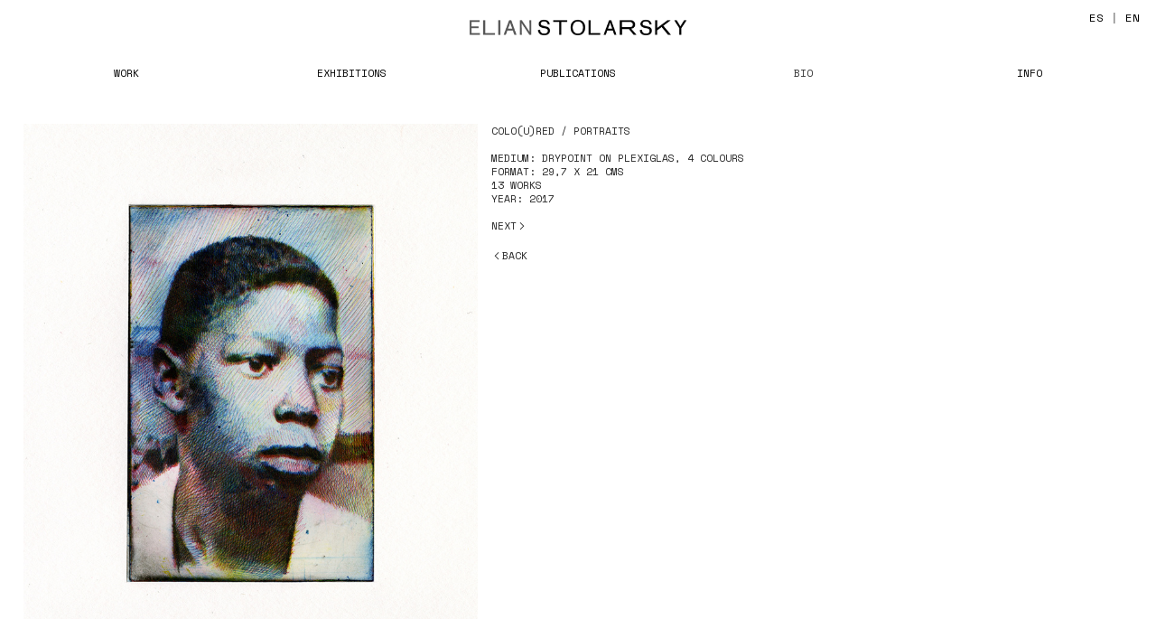

--- FILE ---
content_type: text/html; charset=UTF-8
request_url: https://elianstolarsky.com/coloured-03
body_size: 29820
content:
<!DOCTYPE html>
<!-- 

        Running on cargo.site

-->
<html lang="en" data-predefined-style="true" data-css-presets="true" data-css-preset data-typography-preset>
	<head>
<script>
				var __cargo_context__ = 'live';
				var __cargo_js_ver__ = 'c=2837859173';
				var __cargo_maint__ = false;
				
				
			</script>
					<meta http-equiv="X-UA-Compatible" content="IE=edge,chrome=1">
		<meta http-equiv="Content-Type" content="text/html; charset=utf-8">
		<meta name="viewport" content="initial-scale=1.0, maximum-scale=1.0, user-scalable=no">
		
			<meta name="robots" content="index,follow">
		<title>coloured 03 — Elian Stolarsky</title>
		<meta name="description" content="COLO(U)RED / PORTRAITS MEDIUM: DRYPOINT ON PLEXIGLAS, 4 COLOURS   FORMAT: 29,7 X 21 CMS 13 WORKS YEAR: 2017...">
				<meta name="twitter:card" content="summary_large_image">
		<meta name="twitter:title" content="coloured 03 — Elian Stolarsky">
		<meta name="twitter:description" content="COLO(U)RED / PORTRAITS MEDIUM: DRYPOINT ON PLEXIGLAS, 4 COLOURS   FORMAT: 29,7 X 21 CMS 13 WORKS YEAR: 2017...">
		<meta name="twitter:image" content="https://freight.cargo.site/w/897/i/6febb30f902615be9dcd2cf183f0473588252816af47ae5d9c7756d78e738324/elianstolarsky_estampa_03.jpg">
		<meta property="og:locale" content="en_US">
		<meta property="og:title" content="coloured 03 — Elian Stolarsky">
		<meta property="og:description" content="COLO(U)RED / PORTRAITS MEDIUM: DRYPOINT ON PLEXIGLAS, 4 COLOURS   FORMAT: 29,7 X 21 CMS 13 WORKS YEAR: 2017...">
		<meta property="og:url" content="https://elianstolarsky.com/coloured-03">
		<meta property="og:image" content="https://freight.cargo.site/w/897/i/6febb30f902615be9dcd2cf183f0473588252816af47ae5d9c7756d78e738324/elianstolarsky_estampa_03.jpg">
		<meta property="og:type" content="website">

		<link rel="preconnect" href="https://static.cargo.site" crossorigin>
		<link rel="preconnect" href="https://freight.cargo.site" crossorigin>

		<link rel="preconnect" href="https://fonts.gstatic.com" crossorigin>
		
		<!--<link rel="preload" href="https://static.cargo.site/assets/social/IconFont-Regular-0.9.3.woff2" as="font" type="font/woff" crossorigin>-->

		<meta name="keywords" content="artista, artista uruguaya, Elian stolarsky, artes visuales, artes plasticas, grabado, textil, grabado en uruguay, puntaseca, grafito, metacrilato, arte textil, dibujo, young artist, artist, visual artist uruguay, montevideo, textile art, engraving, drawing, animation, metacrilate, exhibition, mnav, museo nacional, museo">

		<link href="https://freight.cargo.site/t/original/i/5431e349fcc15a538290b60f540a0efdf9c7e511e056e81e79282248da789347/FAVICON_ELIAN.ico" rel="shortcut icon">
		<link href="https://elianstolarsky.com/rss" rel="alternate" type="application/rss+xml" title="Elian Stolarsky feed">

		<link href="//fonts.googleapis.com/css?family=Space Mono:400,400italic,700,700italic&c=2837859173&" id="" rel="stylesheet" type="text/css" />
<link href="https://elianstolarsky.com/stylesheet?c=2837859173&1689614344" id="member_stylesheet" rel="stylesheet" type="text/css" />
<style id="">@font-face{font-family:Icons;src:url(https://static.cargo.site/assets/social/IconFont-Regular-0.9.3.woff2);unicode-range:U+E000-E15C,U+F0000,U+FE0E}@font-face{font-family:Icons;src:url(https://static.cargo.site/assets/social/IconFont-Regular-0.9.3.woff2);font-weight:240;unicode-range:U+E000-E15C,U+F0000,U+FE0E}@font-face{font-family:Icons;src:url(https://static.cargo.site/assets/social/IconFont-Regular-0.9.3.woff2);unicode-range:U+E000-E15C,U+F0000,U+FE0E;font-weight:400}@font-face{font-family:Icons;src:url(https://static.cargo.site/assets/social/IconFont-Regular-0.9.3.woff2);unicode-range:U+E000-E15C,U+F0000,U+FE0E;font-weight:600}@font-face{font-family:Icons;src:url(https://static.cargo.site/assets/social/IconFont-Regular-0.9.3.woff2);unicode-range:U+E000-E15C,U+F0000,U+FE0E;font-weight:800}@font-face{font-family:Icons;src:url(https://static.cargo.site/assets/social/IconFont-Regular-0.9.3.woff2);unicode-range:U+E000-E15C,U+F0000,U+FE0E;font-style:italic}@font-face{font-family:Icons;src:url(https://static.cargo.site/assets/social/IconFont-Regular-0.9.3.woff2);unicode-range:U+E000-E15C,U+F0000,U+FE0E;font-weight:200;font-style:italic}@font-face{font-family:Icons;src:url(https://static.cargo.site/assets/social/IconFont-Regular-0.9.3.woff2);unicode-range:U+E000-E15C,U+F0000,U+FE0E;font-weight:400;font-style:italic}@font-face{font-family:Icons;src:url(https://static.cargo.site/assets/social/IconFont-Regular-0.9.3.woff2);unicode-range:U+E000-E15C,U+F0000,U+FE0E;font-weight:600;font-style:italic}@font-face{font-family:Icons;src:url(https://static.cargo.site/assets/social/IconFont-Regular-0.9.3.woff2);unicode-range:U+E000-E15C,U+F0000,U+FE0E;font-weight:800;font-style:italic}body.iconfont-loading,body.iconfont-loading *{color:transparent!important}body{-moz-osx-font-smoothing:grayscale;-webkit-font-smoothing:antialiased;-webkit-text-size-adjust:none}body.no-scroll{overflow:hidden}/*!
 * Content
 */.page{word-wrap:break-word}:focus{outline:0}.pointer-events-none{pointer-events:none}.pointer-events-auto{pointer-events:auto}.pointer-events-none .page_content .audio-player,.pointer-events-none .page_content .shop_product,.pointer-events-none .page_content a,.pointer-events-none .page_content audio,.pointer-events-none .page_content button,.pointer-events-none .page_content details,.pointer-events-none .page_content iframe,.pointer-events-none .page_content img,.pointer-events-none .page_content input,.pointer-events-none .page_content video{pointer-events:auto}.pointer-events-none .page_content *>a,.pointer-events-none .page_content>a{position:relative}s *{text-transform:inherit}#toolset{position:fixed;bottom:10px;right:10px;z-index:8}.mobile #toolset,.template_site_inframe #toolset{display:none}#toolset a{display:block;height:24px;width:24px;margin:0;padding:0;text-decoration:none;background:rgba(0,0,0,.2)}#toolset a:hover{background:rgba(0,0,0,.8)}[data-adminview] #toolset a,[data-adminview] #toolset_admin a{background:rgba(0,0,0,.04);pointer-events:none;cursor:default}#toolset_admin a:active{background:rgba(0,0,0,.7)}#toolset_admin a svg>*{transform:scale(1.1) translate(0,-.5px);transform-origin:50% 50%}#toolset_admin a svg{pointer-events:none;width:100%!important;height:auto!important}#following-container{overflow:auto;-webkit-overflow-scrolling:touch}#following-container iframe{height:100%;width:100%;position:absolute;top:0;left:0;right:0;bottom:0}:root{--following-width:-400px;--following-animation-duration:450ms}@keyframes following-open{0%{transform:translateX(0)}100%{transform:translateX(var(--following-width))}}@keyframes following-open-inverse{0%{transform:translateX(0)}100%{transform:translateX(calc(-1 * var(--following-width)))}}@keyframes following-close{0%{transform:translateX(var(--following-width))}100%{transform:translateX(0)}}@keyframes following-close-inverse{0%{transform:translateX(calc(-1 * var(--following-width)))}100%{transform:translateX(0)}}body.animate-left{animation:following-open var(--following-animation-duration);animation-fill-mode:both;animation-timing-function:cubic-bezier(.24,1,.29,1)}#following-container.animate-left{animation:following-close-inverse var(--following-animation-duration);animation-fill-mode:both;animation-timing-function:cubic-bezier(.24,1,.29,1)}#following-container.animate-left #following-frame{animation:following-close var(--following-animation-duration);animation-fill-mode:both;animation-timing-function:cubic-bezier(.24,1,.29,1)}body.animate-right{animation:following-close var(--following-animation-duration);animation-fill-mode:both;animation-timing-function:cubic-bezier(.24,1,.29,1)}#following-container.animate-right{animation:following-open-inverse var(--following-animation-duration);animation-fill-mode:both;animation-timing-function:cubic-bezier(.24,1,.29,1)}#following-container.animate-right #following-frame{animation:following-open var(--following-animation-duration);animation-fill-mode:both;animation-timing-function:cubic-bezier(.24,1,.29,1)}.slick-slider{position:relative;display:block;-moz-box-sizing:border-box;box-sizing:border-box;-webkit-user-select:none;-moz-user-select:none;-ms-user-select:none;user-select:none;-webkit-touch-callout:none;-khtml-user-select:none;-ms-touch-action:pan-y;touch-action:pan-y;-webkit-tap-highlight-color:transparent}.slick-list{position:relative;display:block;overflow:hidden;margin:0;padding:0}.slick-list:focus{outline:0}.slick-list.dragging{cursor:pointer;cursor:hand}.slick-slider .slick-list,.slick-slider .slick-track{transform:translate3d(0,0,0);will-change:transform}.slick-track{position:relative;top:0;left:0;display:block}.slick-track:after,.slick-track:before{display:table;content:'';width:1px;height:1px;margin-top:-1px;margin-left:-1px}.slick-track:after{clear:both}.slick-loading .slick-track{visibility:hidden}.slick-slide{display:none;float:left;height:100%;min-height:1px}[dir=rtl] .slick-slide{float:right}.content .slick-slide img{display:inline-block}.content .slick-slide img:not(.image-zoom){cursor:pointer}.content .scrub .slick-list,.content .scrub .slick-slide img:not(.image-zoom){cursor:ew-resize}body.slideshow-scrub-dragging *{cursor:ew-resize!important}.content .slick-slide img:not([src]),.content .slick-slide img[src='']{width:100%;height:auto}.slick-slide.slick-loading img{display:none}.slick-slide.dragging img{pointer-events:none}.slick-initialized .slick-slide{display:block}.slick-loading .slick-slide{visibility:hidden}.slick-vertical .slick-slide{display:block;height:auto;border:1px solid transparent}.slick-arrow.slick-hidden{display:none}.slick-arrow{position:absolute;z-index:9;width:0;top:0;height:100%;cursor:pointer;will-change:opacity;-webkit-transition:opacity 333ms cubic-bezier(.4,0,.22,1);transition:opacity 333ms cubic-bezier(.4,0,.22,1)}.slick-arrow.hidden{opacity:0}.slick-arrow svg{position:absolute;width:36px;height:36px;top:0;left:0;right:0;bottom:0;margin:auto;transform:translate(.25px,.25px)}.slick-arrow svg.right-arrow{transform:translate(.25px,.25px) scaleX(-1)}.slick-arrow svg:active{opacity:.75}.slick-arrow svg .arrow-shape{fill:none!important;stroke:#fff;stroke-linecap:square}.slick-arrow svg .arrow-outline{fill:none!important;stroke-width:2.5px;stroke:rgba(0,0,0,.6);stroke-linecap:square}.slick-arrow.slick-next{right:0;text-align:right}.slick-next svg,.wallpaper-navigation .slick-next svg{margin-right:10px}.mobile .slick-next svg{margin-right:10px}.slick-arrow.slick-prev{text-align:left}.slick-prev svg,.wallpaper-navigation .slick-prev svg{margin-left:10px}.mobile .slick-prev svg{margin-left:10px}.loading_animation{display:none;vertical-align:middle;z-index:15;line-height:0;pointer-events:none;border-radius:100%}.loading_animation.hidden{display:none}.loading_animation.pulsing{opacity:0;display:inline-block;animation-delay:.1s;-webkit-animation-delay:.1s;-moz-animation-delay:.1s;animation-duration:12s;animation-iteration-count:infinite;animation:fade-pulse-in .5s ease-in-out;-moz-animation:fade-pulse-in .5s ease-in-out;-webkit-animation:fade-pulse-in .5s ease-in-out;-webkit-animation-fill-mode:forwards;-moz-animation-fill-mode:forwards;animation-fill-mode:forwards}.loading_animation.pulsing.no-delay{animation-delay:0s;-webkit-animation-delay:0s;-moz-animation-delay:0s}.loading_animation div{border-radius:100%}.loading_animation div svg{max-width:100%;height:auto}.loading_animation div,.loading_animation div svg{width:20px;height:20px}.loading_animation.full-width svg{width:100%;height:auto}.loading_animation.full-width.big svg{width:100px;height:100px}.loading_animation div svg>*{fill:#ccc}.loading_animation div{-webkit-animation:spin-loading 12s ease-out;-webkit-animation-iteration-count:infinite;-moz-animation:spin-loading 12s ease-out;-moz-animation-iteration-count:infinite;animation:spin-loading 12s ease-out;animation-iteration-count:infinite}.loading_animation.hidden{display:none}[data-backdrop] .loading_animation{position:absolute;top:15px;left:15px;z-index:99}.loading_animation.position-absolute.middle{top:calc(50% - 10px);left:calc(50% - 10px)}.loading_animation.position-absolute.topleft{top:0;left:0}.loading_animation.position-absolute.middleright{top:calc(50% - 10px);right:1rem}.loading_animation.position-absolute.middleleft{top:calc(50% - 10px);left:1rem}.loading_animation.gray div svg>*{fill:#999}.loading_animation.gray-dark div svg>*{fill:#666}.loading_animation.gray-darker div svg>*{fill:#555}.loading_animation.gray-light div svg>*{fill:#ccc}.loading_animation.white div svg>*{fill:rgba(255,255,255,.85)}.loading_animation.blue div svg>*{fill:#698fff}.loading_animation.inline{display:inline-block;margin-bottom:.5ex}.loading_animation.inline.left{margin-right:.5ex}@-webkit-keyframes fade-pulse-in{0%{opacity:0}50%{opacity:.5}100%{opacity:1}}@-moz-keyframes fade-pulse-in{0%{opacity:0}50%{opacity:.5}100%{opacity:1}}@keyframes fade-pulse-in{0%{opacity:0}50%{opacity:.5}100%{opacity:1}}@-webkit-keyframes pulsate{0%{opacity:1}50%{opacity:0}100%{opacity:1}}@-moz-keyframes pulsate{0%{opacity:1}50%{opacity:0}100%{opacity:1}}@keyframes pulsate{0%{opacity:1}50%{opacity:0}100%{opacity:1}}@-webkit-keyframes spin-loading{0%{transform:rotate(0)}9%{transform:rotate(1050deg)}18%{transform:rotate(-1090deg)}20%{transform:rotate(-1080deg)}23%{transform:rotate(-1080deg)}28%{transform:rotate(-1095deg)}29%{transform:rotate(-1065deg)}34%{transform:rotate(-1080deg)}35%{transform:rotate(-1050deg)}40%{transform:rotate(-1065deg)}41%{transform:rotate(-1035deg)}44%{transform:rotate(-1035deg)}47%{transform:rotate(-2160deg)}50%{transform:rotate(-2160deg)}56%{transform:rotate(45deg)}60%{transform:rotate(45deg)}80%{transform:rotate(6120deg)}100%{transform:rotate(0)}}@keyframes spin-loading{0%{transform:rotate(0)}9%{transform:rotate(1050deg)}18%{transform:rotate(-1090deg)}20%{transform:rotate(-1080deg)}23%{transform:rotate(-1080deg)}28%{transform:rotate(-1095deg)}29%{transform:rotate(-1065deg)}34%{transform:rotate(-1080deg)}35%{transform:rotate(-1050deg)}40%{transform:rotate(-1065deg)}41%{transform:rotate(-1035deg)}44%{transform:rotate(-1035deg)}47%{transform:rotate(-2160deg)}50%{transform:rotate(-2160deg)}56%{transform:rotate(45deg)}60%{transform:rotate(45deg)}80%{transform:rotate(6120deg)}100%{transform:rotate(0)}}[grid-row]{align-items:flex-start;box-sizing:border-box;display:-webkit-box;display:-webkit-flex;display:-ms-flexbox;display:flex;-webkit-flex-wrap:wrap;-ms-flex-wrap:wrap;flex-wrap:wrap}[grid-col]{box-sizing:border-box}[grid-row] [grid-col].empty:after{content:"\0000A0";cursor:text}body.mobile[data-adminview=content-editproject] [grid-row] [grid-col].empty:after{display:none}[grid-col=auto]{-webkit-box-flex:1;-webkit-flex:1;-ms-flex:1;flex:1}[grid-col=x12]{width:100%}[grid-col=x11]{width:50%}[grid-col=x10]{width:33.33%}[grid-col=x9]{width:25%}[grid-col=x8]{width:20%}[grid-col=x7]{width:16.666666667%}[grid-col=x6]{width:14.285714286%}[grid-col=x5]{width:12.5%}[grid-col=x4]{width:11.111111111%}[grid-col=x3]{width:10%}[grid-col=x2]{width:9.090909091%}[grid-col=x1]{width:8.333333333%}[grid-col="1"]{width:8.33333%}[grid-col="2"]{width:16.66667%}[grid-col="3"]{width:25%}[grid-col="4"]{width:33.33333%}[grid-col="5"]{width:41.66667%}[grid-col="6"]{width:50%}[grid-col="7"]{width:58.33333%}[grid-col="8"]{width:66.66667%}[grid-col="9"]{width:75%}[grid-col="10"]{width:83.33333%}[grid-col="11"]{width:91.66667%}[grid-col="12"]{width:100%}body.mobile [grid-responsive] [grid-col]{width:100%;-webkit-box-flex:none;-webkit-flex:none;-ms-flex:none;flex:none}[data-ce-host=true][contenteditable=true] [grid-pad]{pointer-events:none}[data-ce-host=true][contenteditable=true] [grid-pad]>*{pointer-events:auto}[grid-pad="0"]{padding:0}[grid-pad="0.25"]{padding:.125rem}[grid-pad="0.5"]{padding:.25rem}[grid-pad="0.75"]{padding:.375rem}[grid-pad="1"]{padding:.5rem}[grid-pad="1.25"]{padding:.625rem}[grid-pad="1.5"]{padding:.75rem}[grid-pad="1.75"]{padding:.875rem}[grid-pad="2"]{padding:1rem}[grid-pad="2.5"]{padding:1.25rem}[grid-pad="3"]{padding:1.5rem}[grid-pad="3.5"]{padding:1.75rem}[grid-pad="4"]{padding:2rem}[grid-pad="5"]{padding:2.5rem}[grid-pad="6"]{padding:3rem}[grid-pad="7"]{padding:3.5rem}[grid-pad="8"]{padding:4rem}[grid-pad="9"]{padding:4.5rem}[grid-pad="10"]{padding:5rem}[grid-gutter="0"]{margin:0}[grid-gutter="0.5"]{margin:-.25rem}[grid-gutter="1"]{margin:-.5rem}[grid-gutter="1.5"]{margin:-.75rem}[grid-gutter="2"]{margin:-1rem}[grid-gutter="2.5"]{margin:-1.25rem}[grid-gutter="3"]{margin:-1.5rem}[grid-gutter="3.5"]{margin:-1.75rem}[grid-gutter="4"]{margin:-2rem}[grid-gutter="5"]{margin:-2.5rem}[grid-gutter="6"]{margin:-3rem}[grid-gutter="7"]{margin:-3.5rem}[grid-gutter="8"]{margin:-4rem}[grid-gutter="10"]{margin:-5rem}[grid-gutter="12"]{margin:-6rem}[grid-gutter="14"]{margin:-7rem}[grid-gutter="16"]{margin:-8rem}[grid-gutter="18"]{margin:-9rem}[grid-gutter="20"]{margin:-10rem}small{max-width:100%;text-decoration:inherit}img:not([src]),img[src='']{outline:1px solid rgba(177,177,177,.4);outline-offset:-1px;content:url([data-uri])}img.image-zoom{cursor:-webkit-zoom-in;cursor:-moz-zoom-in;cursor:zoom-in}#imprimatur{color:#333;font-size:10px;font-family:-apple-system,BlinkMacSystemFont,"Segoe UI",Roboto,Oxygen,Ubuntu,Cantarell,"Open Sans","Helvetica Neue",sans-serif,"Sans Serif",Icons;/*!System*/position:fixed;opacity:.3;right:-28px;bottom:160px;transform:rotate(270deg);-ms-transform:rotate(270deg);-webkit-transform:rotate(270deg);z-index:8;text-transform:uppercase;color:#999;opacity:.5;padding-bottom:2px;text-decoration:none}.mobile #imprimatur{display:none}bodycopy cargo-link a{font-family:-apple-system,BlinkMacSystemFont,"Segoe UI",Roboto,Oxygen,Ubuntu,Cantarell,"Open Sans","Helvetica Neue",sans-serif,"Sans Serif",Icons;/*!System*/font-size:12px;font-style:normal;font-weight:400;transform:rotate(270deg);text-decoration:none;position:fixed!important;right:-27px;bottom:100px;text-decoration:none;letter-spacing:normal;background:0 0;border:0;border-bottom:0;outline:0}/*! PhotoSwipe Default UI CSS by Dmitry Semenov | photoswipe.com | MIT license */.pswp--has_mouse .pswp__button--arrow--left,.pswp--has_mouse .pswp__button--arrow--right,.pswp__ui{visibility:visible}.pswp--minimal--dark .pswp__top-bar,.pswp__button{background:0 0}.pswp,.pswp__bg,.pswp__container,.pswp__img--placeholder,.pswp__zoom-wrap,.quick-view-navigation{-webkit-backface-visibility:hidden}.pswp__button{cursor:pointer;opacity:1;-webkit-appearance:none;transition:opacity .2s;-webkit-box-shadow:none;box-shadow:none}.pswp__button-close>svg{top:10px;right:10px;margin-left:auto}.pswp--touch .quick-view-navigation{display:none}.pswp__ui{-webkit-font-smoothing:auto;opacity:1;z-index:1550}.quick-view-navigation{will-change:opacity;-webkit-transition:opacity 333ms cubic-bezier(.4,0,.22,1);transition:opacity 333ms cubic-bezier(.4,0,.22,1)}.quick-view-navigation .pswp__group .pswp__button{pointer-events:auto}.pswp__button>svg{position:absolute;width:36px;height:36px}.quick-view-navigation .pswp__group:active svg{opacity:.75}.pswp__button svg .shape-shape{fill:#fff}.pswp__button svg .shape-outline{fill:#000}.pswp__button-prev>svg{top:0;bottom:0;left:10px;margin:auto}.pswp__button-next>svg{top:0;bottom:0;right:10px;margin:auto}.quick-view-navigation .pswp__group .pswp__button-prev{position:absolute;left:0;top:0;width:0;height:100%}.quick-view-navigation .pswp__group .pswp__button-next{position:absolute;right:0;top:0;width:0;height:100%}.quick-view-navigation .close-button,.quick-view-navigation .left-arrow,.quick-view-navigation .right-arrow{transform:translate(.25px,.25px)}.quick-view-navigation .right-arrow{transform:translate(.25px,.25px) scaleX(-1)}.pswp__button svg .shape-outline{fill:transparent!important;stroke:#000;stroke-width:2.5px;stroke-linecap:square}.pswp__button svg .shape-shape{fill:transparent!important;stroke:#fff;stroke-width:1.5px;stroke-linecap:square}.pswp__bg,.pswp__scroll-wrap,.pswp__zoom-wrap{width:100%;position:absolute}.quick-view-navigation .pswp__group .pswp__button-close{margin:0}.pswp__container,.pswp__item,.pswp__zoom-wrap{right:0;bottom:0;top:0;position:absolute;left:0}.pswp__ui--hidden .pswp__button{opacity:.001}.pswp__ui--hidden .pswp__button,.pswp__ui--hidden .pswp__button *{pointer-events:none}.pswp .pswp__ui.pswp__ui--displaynone{display:none}.pswp__element--disabled{display:none!important}/*! PhotoSwipe main CSS by Dmitry Semenov | photoswipe.com | MIT license */.pswp{position:fixed;display:none;height:100%;width:100%;top:0;left:0;right:0;bottom:0;margin:auto;-ms-touch-action:none;touch-action:none;z-index:9999999;-webkit-text-size-adjust:100%;line-height:initial;letter-spacing:initial;outline:0}.pswp img{max-width:none}.pswp--zoom-disabled .pswp__img{cursor:default!important}.pswp--animate_opacity{opacity:.001;will-change:opacity;-webkit-transition:opacity 333ms cubic-bezier(.4,0,.22,1);transition:opacity 333ms cubic-bezier(.4,0,.22,1)}.pswp--open{display:block}.pswp--zoom-allowed .pswp__img{cursor:-webkit-zoom-in;cursor:-moz-zoom-in;cursor:zoom-in}.pswp--zoomed-in .pswp__img{cursor:-webkit-grab;cursor:-moz-grab;cursor:grab}.pswp--dragging .pswp__img{cursor:-webkit-grabbing;cursor:-moz-grabbing;cursor:grabbing}.pswp__bg{left:0;top:0;height:100%;opacity:0;transform:translateZ(0);will-change:opacity}.pswp__scroll-wrap{left:0;top:0;height:100%}.pswp__container,.pswp__zoom-wrap{-ms-touch-action:none;touch-action:none}.pswp__container,.pswp__img{-webkit-user-select:none;-moz-user-select:none;-ms-user-select:none;user-select:none;-webkit-tap-highlight-color:transparent;-webkit-touch-callout:none}.pswp__zoom-wrap{-webkit-transform-origin:left top;-ms-transform-origin:left top;transform-origin:left top;-webkit-transition:-webkit-transform 222ms cubic-bezier(.4,0,.22,1);transition:transform 222ms cubic-bezier(.4,0,.22,1)}.pswp__bg{-webkit-transition:opacity 222ms cubic-bezier(.4,0,.22,1);transition:opacity 222ms cubic-bezier(.4,0,.22,1)}.pswp--animated-in .pswp__bg,.pswp--animated-in .pswp__zoom-wrap{-webkit-transition:none;transition:none}.pswp--hide-overflow .pswp__scroll-wrap,.pswp--hide-overflow.pswp{overflow:hidden}.pswp__img{position:absolute;width:auto;height:auto;top:0;left:0}.pswp__img--placeholder--blank{background:#222}.pswp--ie .pswp__img{width:100%!important;height:auto!important;left:0;top:0}.pswp__ui--idle{opacity:0}.pswp__error-msg{position:absolute;left:0;top:50%;width:100%;text-align:center;font-size:14px;line-height:16px;margin-top:-8px;color:#ccc}.pswp__error-msg a{color:#ccc;text-decoration:underline}.pswp__error-msg{font-family:-apple-system,BlinkMacSystemFont,"Segoe UI",Roboto,Oxygen,Ubuntu,Cantarell,"Open Sans","Helvetica Neue",sans-serif}.quick-view.mouse-down .iframe-item{pointer-events:none!important}.quick-view-caption-positioner{pointer-events:none;width:100%;height:100%}.quick-view-caption-wrapper{margin:auto;position:absolute;bottom:0;left:0;right:0}.quick-view-horizontal-align-left .quick-view-caption-wrapper{margin-left:0}.quick-view-horizontal-align-right .quick-view-caption-wrapper{margin-right:0}[data-quick-view-caption]{transition:.1s opacity ease-in-out;position:absolute;bottom:0;left:0;right:0}.quick-view-horizontal-align-left [data-quick-view-caption]{text-align:left}.quick-view-horizontal-align-right [data-quick-view-caption]{text-align:right}.quick-view-caption{transition:.1s opacity ease-in-out}.quick-view-caption>*{display:inline-block}.quick-view-caption *{pointer-events:auto}.quick-view-caption.hidden{opacity:0}.shop_product .dropdown_wrapper{flex:0 0 100%;position:relative}.shop_product select{appearance:none;-moz-appearance:none;-webkit-appearance:none;outline:0;-webkit-font-smoothing:antialiased;-moz-osx-font-smoothing:grayscale;cursor:pointer;border-radius:0;white-space:nowrap;overflow:hidden!important;text-overflow:ellipsis}.shop_product select.dropdown::-ms-expand{display:none}.shop_product a{cursor:pointer;border-bottom:none;text-decoration:none}.shop_product a.out-of-stock{pointer-events:none}body.audio-player-dragging *{cursor:ew-resize!important}.audio-player{display:inline-flex;flex:1 0 calc(100% - 2px);width:calc(100% - 2px)}.audio-player .button{height:100%;flex:0 0 3.3rem;display:flex}.audio-player .separator{left:3.3rem;height:100%}.audio-player .buffer{width:0%;height:100%;transition:left .3s linear,width .3s linear}.audio-player.seeking .buffer{transition:left 0s,width 0s}.audio-player.seeking{user-select:none;-webkit-user-select:none;cursor:ew-resize}.audio-player.seeking *{user-select:none;-webkit-user-select:none;cursor:ew-resize}.audio-player .bar{overflow:hidden;display:flex;justify-content:space-between;align-content:center;flex-grow:1}.audio-player .progress{width:0%;height:100%;transition:width .3s linear}.audio-player.seeking .progress{transition:width 0s}.audio-player .pause,.audio-player .play{cursor:pointer;height:100%}.audio-player .note-icon{margin:auto 0;order:2;flex:0 1 auto}.audio-player .title{white-space:nowrap;overflow:hidden;text-overflow:ellipsis;pointer-events:none;user-select:none;padding:.5rem 0 .5rem 1rem;margin:auto auto auto 0;flex:0 3 auto;min-width:0;width:100%}.audio-player .total-time{flex:0 1 auto;margin:auto 0}.audio-player .current-time,.audio-player .play-text{flex:0 1 auto;margin:auto 0}.audio-player .stream-anim{user-select:none;margin:auto auto auto 0}.audio-player .stream-anim span{display:inline-block}.audio-player .buffer,.audio-player .current-time,.audio-player .note-svg,.audio-player .play-text,.audio-player .separator,.audio-player .total-time{user-select:none;pointer-events:none}.audio-player .buffer,.audio-player .play-text,.audio-player .progress{position:absolute}.audio-player,.audio-player .bar,.audio-player .button,.audio-player .current-time,.audio-player .note-icon,.audio-player .pause,.audio-player .play,.audio-player .total-time{position:relative}body.mobile .audio-player,body.mobile .audio-player *{-webkit-touch-callout:none}#standalone-admin-frame{border:0;width:400px;position:absolute;right:0;top:0;height:100vh;z-index:99}body[standalone-admin=true] #standalone-admin-frame{transform:translate(0,0)}body[standalone-admin=true] .main_container{width:calc(100% - 400px)}body[standalone-admin=false] #standalone-admin-frame{transform:translate(100%,0)}body[standalone-admin=false] .main_container{width:100%}.toggle_standaloneAdmin{position:fixed;top:0;right:400px;height:40px;width:40px;z-index:999;cursor:pointer;background-color:rgba(0,0,0,.4)}.toggle_standaloneAdmin:active{opacity:.7}body[standalone-admin=false] .toggle_standaloneAdmin{right:0}.toggle_standaloneAdmin *{color:#fff;fill:#fff}.toggle_standaloneAdmin svg{padding:6px;width:100%;height:100%;opacity:.85}body[standalone-admin=false] .toggle_standaloneAdmin #close,body[standalone-admin=true] .toggle_standaloneAdmin #backdropsettings{display:none}.toggle_standaloneAdmin>div{width:100%;height:100%}#admin_toggle_button{position:fixed;top:50%;transform:translate(0,-50%);right:400px;height:36px;width:12px;z-index:999;cursor:pointer;background-color:rgba(0,0,0,.09);padding-left:2px;margin-right:5px}#admin_toggle_button .bar{content:'';background:rgba(0,0,0,.09);position:fixed;width:5px;bottom:0;top:0;z-index:10}#admin_toggle_button:active{background:rgba(0,0,0,.065)}#admin_toggle_button *{color:#fff;fill:#fff}#admin_toggle_button svg{padding:0;width:16px;height:36px;margin-left:1px;opacity:1}#admin_toggle_button svg *{fill:#fff;opacity:1}#admin_toggle_button[data-state=closed] .toggle_admin_close{display:none}#admin_toggle_button[data-state=closed],#admin_toggle_button[data-state=closed] .toggle_admin_open{width:20px;cursor:pointer;margin:0}#admin_toggle_button[data-state=closed] svg{margin-left:2px}#admin_toggle_button[data-state=open] .toggle_admin_open{display:none}select,select *{text-rendering:auto!important}b b{font-weight:inherit}*{-webkit-box-sizing:border-box;-moz-box-sizing:border-box;box-sizing:border-box}customhtml>*{position:relative;z-index:10}body,html{min-height:100vh;margin:0;padding:0}html{touch-action:manipulation;position:relative;background-color:#fff}.main_container{min-height:100vh;width:100%;overflow:hidden}.container{display:-webkit-box;display:-webkit-flex;display:-moz-box;display:-ms-flexbox;display:flex;-webkit-flex-wrap:wrap;-moz-flex-wrap:wrap;-ms-flex-wrap:wrap;flex-wrap:wrap;max-width:100%;width:100%;overflow:visible}.container{align-items:flex-start;-webkit-align-items:flex-start}.page{z-index:2}.page ul li>text-limit{display:block}.content,.content_container,.pinned{-webkit-flex:1 0 auto;-moz-flex:1 0 auto;-ms-flex:1 0 auto;flex:1 0 auto;max-width:100%}.content_container{width:100%}.content_container.full_height{min-height:100vh}.page_background{position:absolute;top:0;left:0;width:100%;height:100%}.page_container{position:relative;overflow:visible;width:100%}.backdrop{position:absolute;top:0;z-index:1;width:100%;height:100%;max-height:100vh}.backdrop>div{position:absolute;top:0;left:0;width:100%;height:100%;-webkit-backface-visibility:hidden;backface-visibility:hidden;transform:translate3d(0,0,0);contain:strict}[data-backdrop].backdrop>div[data-overflowing]{max-height:100vh;position:absolute;top:0;left:0}body.mobile [split-responsive]{display:flex;flex-direction:column}body.mobile [split-responsive] .container{width:100%;order:2}body.mobile [split-responsive] .backdrop{position:relative;height:50vh;width:100%;order:1}body.mobile [split-responsive] [data-auxiliary].backdrop{position:absolute;height:50vh;width:100%;order:1}.page{position:relative;z-index:2}img[data-align=left]{float:left}img[data-align=right]{float:right}[data-rotation]{transform-origin:center center}.content .page_content:not([contenteditable=true]) [data-draggable]{pointer-events:auto!important;backface-visibility:hidden}.preserve-3d{-moz-transform-style:preserve-3d;transform-style:preserve-3d}.content .page_content:not([contenteditable=true]) [data-draggable] iframe{pointer-events:none!important}.dragging-active iframe{pointer-events:none!important}.content .page_content:not([contenteditable=true]) [data-draggable]:active{opacity:1}.content .scroll-transition-fade{transition:transform 1s ease-in-out,opacity .8s ease-in-out}.content .scroll-transition-fade.below-viewport{opacity:0;transform:translateY(40px)}.mobile.full_width .page_container:not([split-layout]) .container_width{width:100%}[data-view=pinned_bottom] .bottom_pin_invisibility{visibility:hidden}.pinned{position:relative;width:100%}.pinned .page_container.accommodate:not(.fixed):not(.overlay){z-index:2}.pinned .page_container.overlay{position:absolute;z-index:4}.pinned .page_container.overlay.fixed{position:fixed}.pinned .page_container.overlay.fixed .page{max-height:100vh;-webkit-overflow-scrolling:touch}.pinned .page_container.overlay.fixed .page.allow-scroll{overflow-y:auto;overflow-x:hidden}.pinned .page_container.overlay.fixed .page.allow-scroll{align-items:flex-start;-webkit-align-items:flex-start}.pinned .page_container .page.allow-scroll::-webkit-scrollbar{width:0;background:0 0;display:none}.pinned.pinned_top .page_container.overlay{left:0;top:0}.pinned.pinned_bottom .page_container.overlay{left:0;bottom:0}div[data-container=set]:empty{margin-top:1px}.thumbnails{position:relative;z-index:1}[thumbnails=grid]{align-items:baseline}[thumbnails=justify] .thumbnail{box-sizing:content-box}[thumbnails][data-padding-zero] .thumbnail{margin-bottom:-1px}[thumbnails=montessori] .thumbnail{pointer-events:auto;position:absolute}[thumbnails] .thumbnail>a{display:block;text-decoration:none}[thumbnails=montessori]{height:0}[thumbnails][data-resizing],[thumbnails][data-resizing] *{cursor:nwse-resize}[thumbnails] .thumbnail .resize-handle{cursor:nwse-resize;width:26px;height:26px;padding:5px;position:absolute;opacity:.75;right:-1px;bottom:-1px;z-index:100}[thumbnails][data-resizing] .resize-handle{display:none}[thumbnails] .thumbnail .resize-handle svg{position:absolute;top:0;left:0}[thumbnails] .thumbnail .resize-handle:hover{opacity:1}[data-can-move].thumbnail .resize-handle svg .resize_path_outline{fill:#fff}[data-can-move].thumbnail .resize-handle svg .resize_path{fill:#000}[thumbnails=montessori] .thumbnail_sizer{height:0;width:100%;position:relative;padding-bottom:100%;pointer-events:none}[thumbnails] .thumbnail img{display:block;min-height:3px;margin-bottom:0}[thumbnails] .thumbnail img:not([src]),img[src=""]{margin:0!important;width:100%;min-height:3px;height:100%!important;position:absolute}[aspect-ratio="1x1"].thumb_image{height:0;padding-bottom:100%;overflow:hidden}[aspect-ratio="4x3"].thumb_image{height:0;padding-bottom:75%;overflow:hidden}[aspect-ratio="16x9"].thumb_image{height:0;padding-bottom:56.25%;overflow:hidden}[thumbnails] .thumb_image{width:100%;position:relative}[thumbnails][thumbnail-vertical-align=top]{align-items:flex-start}[thumbnails][thumbnail-vertical-align=middle]{align-items:center}[thumbnails][thumbnail-vertical-align=bottom]{align-items:baseline}[thumbnails][thumbnail-horizontal-align=left]{justify-content:flex-start}[thumbnails][thumbnail-horizontal-align=middle]{justify-content:center}[thumbnails][thumbnail-horizontal-align=right]{justify-content:flex-end}.thumb_image.default_image>svg{position:absolute;top:0;left:0;bottom:0;right:0;width:100%;height:100%}.thumb_image.default_image{outline:1px solid #ccc;outline-offset:-1px;position:relative}.mobile.full_width [data-view=Thumbnail] .thumbnails_width{width:100%}.content [data-draggable] a:active,.content [data-draggable] img:active{opacity:initial}.content .draggable-dragging{opacity:initial}[data-draggable].draggable_visible{visibility:visible}[data-draggable].draggable_hidden{visibility:hidden}.gallery_card [data-draggable],.marquee [data-draggable]{visibility:inherit}[data-draggable]{visibility:visible;background-color:rgba(0,0,0,.003)}#site_menu_panel_container .image-gallery:not(.initialized){height:0;padding-bottom:100%;min-height:initial}.image-gallery:not(.initialized){min-height:100vh;visibility:hidden;width:100%}.image-gallery .gallery_card img{display:block;width:100%;height:auto}.image-gallery .gallery_card{transform-origin:center}.image-gallery .gallery_card.dragging{opacity:.1;transform:initial!important}.image-gallery:not([image-gallery=slideshow]) .gallery_card iframe:only-child,.image-gallery:not([image-gallery=slideshow]) .gallery_card video:only-child{width:100%;height:100%;top:0;left:0;position:absolute}.image-gallery[image-gallery=slideshow] .gallery_card video[muted][autoplay]:not([controls]),.image-gallery[image-gallery=slideshow] .gallery_card video[muted][data-autoplay]:not([controls]){pointer-events:none}.image-gallery [image-gallery-pad="0"] video:only-child{object-fit:cover;height:calc(100% + 1px)}div.image-gallery>a,div.image-gallery>iframe,div.image-gallery>img,div.image-gallery>video{display:none}[image-gallery-row]{align-items:flex-start;box-sizing:border-box;display:-webkit-box;display:-webkit-flex;display:-ms-flexbox;display:flex;-webkit-flex-wrap:wrap;-ms-flex-wrap:wrap;flex-wrap:wrap}.image-gallery .gallery_card_image{width:100%;position:relative}[data-predefined-style=true] .image-gallery a.gallery_card{display:block;border:none}[image-gallery-col]{box-sizing:border-box}[image-gallery-col=x12]{width:100%}[image-gallery-col=x11]{width:50%}[image-gallery-col=x10]{width:33.33%}[image-gallery-col=x9]{width:25%}[image-gallery-col=x8]{width:20%}[image-gallery-col=x7]{width:16.666666667%}[image-gallery-col=x6]{width:14.285714286%}[image-gallery-col=x5]{width:12.5%}[image-gallery-col=x4]{width:11.111111111%}[image-gallery-col=x3]{width:10%}[image-gallery-col=x2]{width:9.090909091%}[image-gallery-col=x1]{width:8.333333333%}.content .page_content [image-gallery-pad].image-gallery{pointer-events:none}.content .page_content [image-gallery-pad].image-gallery .gallery_card_image>*,.content .page_content [image-gallery-pad].image-gallery .gallery_image_caption{pointer-events:auto}.content .page_content [image-gallery-pad="0"]{padding:0}.content .page_content [image-gallery-pad="0.25"]{padding:.125rem}.content .page_content [image-gallery-pad="0.5"]{padding:.25rem}.content .page_content [image-gallery-pad="0.75"]{padding:.375rem}.content .page_content [image-gallery-pad="1"]{padding:.5rem}.content .page_content [image-gallery-pad="1.25"]{padding:.625rem}.content .page_content [image-gallery-pad="1.5"]{padding:.75rem}.content .page_content [image-gallery-pad="1.75"]{padding:.875rem}.content .page_content [image-gallery-pad="2"]{padding:1rem}.content .page_content [image-gallery-pad="2.5"]{padding:1.25rem}.content .page_content [image-gallery-pad="3"]{padding:1.5rem}.content .page_content [image-gallery-pad="3.5"]{padding:1.75rem}.content .page_content [image-gallery-pad="4"]{padding:2rem}.content .page_content [image-gallery-pad="5"]{padding:2.5rem}.content .page_content [image-gallery-pad="6"]{padding:3rem}.content .page_content [image-gallery-pad="7"]{padding:3.5rem}.content .page_content [image-gallery-pad="8"]{padding:4rem}.content .page_content [image-gallery-pad="9"]{padding:4.5rem}.content .page_content [image-gallery-pad="10"]{padding:5rem}.content .page_content [image-gallery-gutter="0"]{margin:0}.content .page_content [image-gallery-gutter="0.5"]{margin:-.25rem}.content .page_content [image-gallery-gutter="1"]{margin:-.5rem}.content .page_content [image-gallery-gutter="1.5"]{margin:-.75rem}.content .page_content [image-gallery-gutter="2"]{margin:-1rem}.content .page_content [image-gallery-gutter="2.5"]{margin:-1.25rem}.content .page_content [image-gallery-gutter="3"]{margin:-1.5rem}.content .page_content [image-gallery-gutter="3.5"]{margin:-1.75rem}.content .page_content [image-gallery-gutter="4"]{margin:-2rem}.content .page_content [image-gallery-gutter="5"]{margin:-2.5rem}.content .page_content [image-gallery-gutter="6"]{margin:-3rem}.content .page_content [image-gallery-gutter="7"]{margin:-3.5rem}.content .page_content [image-gallery-gutter="8"]{margin:-4rem}.content .page_content [image-gallery-gutter="10"]{margin:-5rem}.content .page_content [image-gallery-gutter="12"]{margin:-6rem}.content .page_content [image-gallery-gutter="14"]{margin:-7rem}.content .page_content [image-gallery-gutter="16"]{margin:-8rem}.content .page_content [image-gallery-gutter="18"]{margin:-9rem}.content .page_content [image-gallery-gutter="20"]{margin:-10rem}[image-gallery=slideshow]:not(.initialized)>*{min-height:1px;opacity:0;min-width:100%}[image-gallery=slideshow][data-constrained-by=height] [image-gallery-vertical-align].slick-track{align-items:flex-start}[image-gallery=slideshow] img.image-zoom:active{opacity:initial}[image-gallery=slideshow].slick-initialized .gallery_card{pointer-events:none}[image-gallery=slideshow].slick-initialized .gallery_card.slick-current{pointer-events:auto}[image-gallery=slideshow] .gallery_card:not(.has_caption){line-height:0}.content .page_content [image-gallery=slideshow].image-gallery>*{pointer-events:auto}.content [image-gallery=slideshow].image-gallery.slick-initialized .gallery_card{overflow:hidden;margin:0;display:flex;flex-flow:row wrap;flex-shrink:0}.content [image-gallery=slideshow].image-gallery.slick-initialized .gallery_card.slick-current{overflow:visible}[image-gallery=slideshow] .gallery_image_caption{opacity:1;transition:opacity .3s;-webkit-transition:opacity .3s;width:100%;margin-left:auto;margin-right:auto;clear:both}[image-gallery-horizontal-align=left] .gallery_image_caption{text-align:left}[image-gallery-horizontal-align=middle] .gallery_image_caption{text-align:center}[image-gallery-horizontal-align=right] .gallery_image_caption{text-align:right}[image-gallery=slideshow][data-slideshow-in-transition] .gallery_image_caption{opacity:0;transition:opacity .3s;-webkit-transition:opacity .3s}[image-gallery=slideshow] .gallery_card_image{width:initial;margin:0;display:inline-block}[image-gallery=slideshow] .gallery_card img{margin:0;display:block}[image-gallery=slideshow][data-exploded]{align-items:flex-start;box-sizing:border-box;display:-webkit-box;display:-webkit-flex;display:-ms-flexbox;display:flex;-webkit-flex-wrap:wrap;-ms-flex-wrap:wrap;flex-wrap:wrap;justify-content:flex-start;align-content:flex-start}[image-gallery=slideshow][data-exploded] .gallery_card{padding:1rem;width:16.666%}[image-gallery=slideshow][data-exploded] .gallery_card_image{height:0;display:block;width:100%}[image-gallery=grid]{align-items:baseline}[image-gallery=grid] .gallery_card.has_caption .gallery_card_image{display:block}[image-gallery=grid] [image-gallery-pad="0"].gallery_card{margin-bottom:-1px}[image-gallery=grid] .gallery_card img{margin:0}[image-gallery=columns] .gallery_card img{margin:0}[image-gallery=justify]{align-items:flex-start}[image-gallery=justify] .gallery_card img{margin:0}[image-gallery=montessori][image-gallery-row]{display:block}[image-gallery=montessori] a.gallery_card,[image-gallery=montessori] div.gallery_card{position:absolute;pointer-events:auto}[image-gallery=montessori][data-can-move] .gallery_card,[image-gallery=montessori][data-can-move] .gallery_card .gallery_card_image,[image-gallery=montessori][data-can-move] .gallery_card .gallery_card_image>*{cursor:move}[image-gallery=montessori]{position:relative;height:0}[image-gallery=freeform] .gallery_card{position:relative}[image-gallery=freeform] [image-gallery-pad="0"].gallery_card{margin-bottom:-1px}[image-gallery-vertical-align]{display:flex;flex-flow:row wrap}[image-gallery-vertical-align].slick-track{display:flex;flex-flow:row nowrap}.image-gallery .slick-list{margin-bottom:-.3px}[image-gallery-vertical-align=top]{align-content:flex-start;align-items:flex-start}[image-gallery-vertical-align=middle]{align-items:center;align-content:center}[image-gallery-vertical-align=bottom]{align-content:flex-end;align-items:flex-end}[image-gallery-horizontal-align=left]{justify-content:flex-start}[image-gallery-horizontal-align=middle]{justify-content:center}[image-gallery-horizontal-align=right]{justify-content:flex-end}.image-gallery[data-resizing],.image-gallery[data-resizing] *{cursor:nwse-resize!important}.image-gallery .gallery_card .resize-handle,.image-gallery .gallery_card .resize-handle *{cursor:nwse-resize!important}.image-gallery .gallery_card .resize-handle{width:26px;height:26px;padding:5px;position:absolute;opacity:.75;right:-1px;bottom:-1px;z-index:10}.image-gallery[data-resizing] .resize-handle{display:none}.image-gallery .gallery_card .resize-handle svg{cursor:nwse-resize!important;position:absolute;top:0;left:0}.image-gallery .gallery_card .resize-handle:hover{opacity:1}[data-can-move].gallery_card .resize-handle svg .resize_path_outline{fill:#fff}[data-can-move].gallery_card .resize-handle svg .resize_path{fill:#000}[image-gallery=montessori] .thumbnail_sizer{height:0;width:100%;position:relative;padding-bottom:100%;pointer-events:none}#site_menu_button{display:block;text-decoration:none;pointer-events:auto;z-index:9;vertical-align:top;cursor:pointer;box-sizing:content-box;font-family:Icons}#site_menu_button.custom_icon{padding:0;line-height:0}#site_menu_button.custom_icon img{width:100%;height:auto}#site_menu_wrapper.disabled #site_menu_button{display:none}#site_menu_wrapper.mobile_only #site_menu_button{display:none}body.mobile #site_menu_wrapper.mobile_only:not(.disabled) #site_menu_button:not(.active){display:block}#site_menu_panel_container[data-type=cargo_menu] #site_menu_panel{display:block;position:fixed;top:0;right:0;bottom:0;left:0;z-index:10;cursor:default}.site_menu{pointer-events:auto;position:absolute;z-index:11;top:0;bottom:0;line-height:0;max-width:400px;min-width:300px;font-size:20px;text-align:left;background:rgba(20,20,20,.95);padding:20px 30px 90px 30px;overflow-y:auto;overflow-x:hidden;display:-webkit-box;display:-webkit-flex;display:-ms-flexbox;display:flex;-webkit-box-orient:vertical;-webkit-box-direction:normal;-webkit-flex-direction:column;-ms-flex-direction:column;flex-direction:column;-webkit-box-pack:start;-webkit-justify-content:flex-start;-ms-flex-pack:start;justify-content:flex-start}body.mobile #site_menu_wrapper .site_menu{-webkit-overflow-scrolling:touch;min-width:auto;max-width:100%;width:100%;padding:20px}#site_menu_wrapper[data-sitemenu-position=bottom-left] #site_menu,#site_menu_wrapper[data-sitemenu-position=top-left] #site_menu{left:0}#site_menu_wrapper[data-sitemenu-position=bottom-right] #site_menu,#site_menu_wrapper[data-sitemenu-position=top-right] #site_menu{right:0}#site_menu_wrapper[data-type=page] .site_menu{right:0;left:0;width:100%;padding:0;margin:0;background:0 0}.site_menu_wrapper.open .site_menu{display:block}.site_menu div{display:block}.site_menu a{text-decoration:none;display:inline-block;color:rgba(255,255,255,.75);max-width:100%;overflow:hidden;white-space:nowrap;text-overflow:ellipsis;line-height:1.4}.site_menu div a.active{color:rgba(255,255,255,.4)}.site_menu div.set-link>a{font-weight:700}.site_menu div.hidden{display:none}.site_menu .close{display:block;position:absolute;top:0;right:10px;font-size:60px;line-height:50px;font-weight:200;color:rgba(255,255,255,.4);cursor:pointer;user-select:none}#site_menu_panel_container .page_container{position:relative;overflow:hidden;background:0 0;z-index:2}#site_menu_panel_container .site_menu_page_wrapper{position:fixed;top:0;left:0;overflow-y:auto;-webkit-overflow-scrolling:touch;height:100%;width:100%;z-index:100}#site_menu_panel_container .site_menu_page_wrapper .backdrop{pointer-events:none}#site_menu_panel_container #site_menu_page_overlay{position:fixed;top:0;right:0;bottom:0;left:0;cursor:default;z-index:1}#shop_button{display:block;text-decoration:none;pointer-events:auto;z-index:9;vertical-align:top;cursor:pointer;box-sizing:content-box;font-family:Icons}#shop_button.custom_icon{padding:0;line-height:0}#shop_button.custom_icon img{width:100%;height:auto}#shop_button.disabled{display:none}.loading[data-loading]{display:none;position:fixed;bottom:8px;left:8px;z-index:100}.new_site_button_wrapper{font-size:1.8rem;font-weight:400;color:rgba(0,0,0,.85);font-family:-apple-system,BlinkMacSystemFont,'Segoe UI',Roboto,Oxygen,Ubuntu,Cantarell,'Open Sans','Helvetica Neue',sans-serif,'Sans Serif',Icons;font-style:normal;line-height:1.4;color:#fff;position:fixed;bottom:0;right:0;z-index:999}body.template_site #toolset{display:none!important}body.mobile .new_site_button{display:none}.new_site_button{display:flex;height:44px;cursor:pointer}.new_site_button .plus{width:44px;height:100%}.new_site_button .plus svg{width:100%;height:100%}.new_site_button .plus svg line{stroke:#000;stroke-width:2px}.new_site_button .plus:after,.new_site_button .plus:before{content:'';width:30px;height:2px}.new_site_button .text{background:#0fce83;display:none;padding:7.5px 15px 7.5px 15px;height:100%;font-size:20px;color:#222}.new_site_button:active{opacity:.8}.new_site_button.show_full .text{display:block}.new_site_button.show_full .plus{display:none}html:not(.admin-wrapper) .template_site #confirm_modal [data-progress] .progress-indicator:after{content:'Generating Site...';padding:7.5px 15px;right:-200px;color:#000}bodycopy svg.marker-overlay,bodycopy svg.marker-overlay *{transform-origin:0 0;-webkit-transform-origin:0 0;box-sizing:initial}bodycopy svg#svgroot{box-sizing:initial}bodycopy svg.marker-overlay{padding:inherit;position:absolute;left:0;top:0;width:100%;height:100%;min-height:1px;overflow:visible;pointer-events:none;z-index:999}bodycopy svg.marker-overlay *{pointer-events:initial}bodycopy svg.marker-overlay text{letter-spacing:initial}bodycopy svg.marker-overlay a{cursor:pointer}.marquee:not(.torn-down){overflow:hidden;width:100%;position:relative;padding-bottom:.25em;padding-top:.25em;margin-bottom:-.25em;margin-top:-.25em;contain:layout}.marquee .marquee_contents{will-change:transform;display:flex;flex-direction:column}.marquee[behavior][direction].torn-down{white-space:normal}.marquee[behavior=bounce] .marquee_contents{display:block;float:left;clear:both}.marquee[behavior=bounce] .marquee_inner{display:block}.marquee[behavior=bounce][direction=vertical] .marquee_contents{width:100%}.marquee[behavior=bounce][direction=diagonal] .marquee_inner:last-child,.marquee[behavior=bounce][direction=vertical] .marquee_inner:last-child{position:relative;visibility:hidden}.marquee[behavior=bounce][direction=horizontal],.marquee[behavior=scroll][direction=horizontal]{white-space:pre}.marquee[behavior=scroll][direction=horizontal] .marquee_contents{display:inline-flex;white-space:nowrap;min-width:100%}.marquee[behavior=scroll][direction=horizontal] .marquee_inner{min-width:100%}.marquee[behavior=scroll] .marquee_inner:first-child{will-change:transform;position:absolute;width:100%;top:0;left:0}.cycle{display:none}</style>
<script type="text/json" data-set="defaults" >{"current_offset":0,"current_page":1,"cargo_url":"elianstolarsky","is_domain":true,"is_mobile":false,"is_tablet":false,"is_phone":false,"api_path":"https:\/\/elianstolarsky.com\/_api","is_editor":false,"is_template":false,"is_direct_link":true,"direct_link_pid":8694463}</script>
<script type="text/json" data-set="DisplayOptions" >{"user_id":335946,"pagination_count":24,"title_in_project":true,"disable_project_scroll":false,"learning_cargo_seen":true,"resource_url":null,"use_sets":null,"sets_are_clickable":null,"set_links_position":null,"sticky_pages":null,"total_projects":0,"slideshow_responsive":false,"slideshow_thumbnails_header":true,"layout_options":{"content_position":"center_cover","content_width":"100","content_margin":"5","main_margin":"2.2","text_alignment":"text_left","vertical_position":"vertical_top","bgcolor":"rgb(255, 255, 255)","WebFontConfig":{"system":{"families":{"-apple-system":{"variants":["n4"]}}},"google":{"families":{"Space Mono":{"variants":["400","400italic","700","700italic"]}}}},"links_orientation":"links_horizontal","viewport_size":"phone","mobile_zoom":"20","mobile_view":"desktop","mobile_padding":"-3","mobile_formatting":false,"width_unit":"rem","text_width":"66","is_feed":false,"limit_vertical_images":false,"image_zoom":false,"mobile_images_full_width":true,"responsive_columns":"1","responsive_thumbnails_padding":"0.7","enable_sitemenu":false,"sitemenu_mobileonly":false,"menu_position":"top-left","sitemenu_option":"cargo_menu","responsive_row_height":"75","advanced_padding_enabled":false,"main_margin_top":"2.2","main_margin_right":"2.2","main_margin_bottom":"2.2","main_margin_left":"2.2","mobile_pages_full_width":true,"scroll_transition":true,"image_full_zoom":false,"quick_view_height":"100","quick_view_width":"100","quick_view_alignment":"quick_view_center_center","advanced_quick_view_padding_enabled":false,"quick_view_padding":"2.5","quick_view_padding_top":"2.5","quick_view_padding_bottom":"2.5","quick_view_padding_left":"2.5","quick_view_padding_right":"2.5","quick_content_alignment":"quick_content_center_center","close_quick_view_on_scroll":true,"show_quick_view_ui":true,"quick_view_bgcolor":"","quick_view_caption":false},"element_sort":{"no-group":[{"name":"Navigation","isActive":true},{"name":"Header Text","isActive":true},{"name":"Content","isActive":true},{"name":"Header Image","isActive":false}]},"site_menu_options":{"display_type":"page","enable":true,"mobile_only":true,"position":"top-left","single_page_id":"24148196","icon":"\ue131","show_homepage":false,"single_page_url":"Menu","custom_icon":false},"ecommerce_options":{"enable_ecommerce_button":false,"shop_button_position":"top-right","shop_icon":"text","custom_icon":false,"shop_icon_text":"Cart &lt;(#)&gt;","icon":"","enable_geofencing":false,"enabled_countries":["AF","AX","AL","DZ","AS","AD","AO","AI","AQ","AG","AR","AM","AW","AU","AT","AZ","BS","BH","BD","BB","BY","BE","BZ","BJ","BM","BT","BO","BQ","BA","BW","BV","BR","IO","BN","BG","BF","BI","KH","CM","CA","CV","KY","CF","TD","CL","CN","CX","CC","CO","KM","CG","CD","CK","CR","CI","HR","CU","CW","CY","CZ","DK","DJ","DM","DO","EC","EG","SV","GQ","ER","EE","ET","FK","FO","FJ","FI","FR","GF","PF","TF","GA","GM","GE","DE","GH","GI","GR","GL","GD","GP","GU","GT","GG","GN","GW","GY","HT","HM","VA","HN","HK","HU","IS","IN","ID","IR","IQ","IE","IM","IL","IT","JM","JP","JE","JO","KZ","KE","KI","KP","KR","KW","KG","LA","LV","LB","LS","LR","LY","LI","LT","LU","MO","MK","MG","MW","MY","MV","ML","MT","MH","MQ","MR","MU","YT","MX","FM","MD","MC","MN","ME","MS","MA","MZ","MM","NA","NR","NP","NL","NC","NZ","NI","NE","NG","NU","NF","MP","NO","OM","PK","PW","PS","PA","PG","PY","PE","PH","PN","PL","PT","PR","QA","RE","RO","RU","RW","BL","SH","KN","LC","MF","PM","VC","WS","SM","ST","SA","SN","RS","SC","SL","SG","SX","SK","SI","SB","SO","ZA","GS","SS","ES","LK","SD","SR","SJ","SZ","SE","CH","SY","TW","TJ","TZ","TH","TL","TG","TK","TO","TT","TN","TR","TM","TC","TV","UG","UA","AE","GB","US","UM","UY","UZ","VU","VE","VN","VG","VI","WF","EH","YE","ZM","ZW"]}}</script>
<script type="text/json" data-set="Site" >{"id":"335946","direct_link":"https:\/\/elianstolarsky.com","display_url":"elianstolarsky.com","site_url":"elianstolarsky","account_shop_id":null,"has_ecommerce":false,"has_shop":false,"ecommerce_key_public":null,"cargo_spark_button":false,"following_url":null,"website_title":"Elian Stolarsky","meta_tags":"","meta_description":"","meta_head":"<meta name=\"keywords\" content=\"artista, artista uruguaya, Elian stolarsky, artes visuales, artes plasticas, grabado, textil, grabado en uruguay, puntaseca, grafito, metacrilato, arte textil, dibujo, young artist, artist, visual artist uruguay, montevideo, textile art, engraving, drawing, animation, metacrilate, exhibition, mnav, museo nacional, museo\">","homepage_id":"6145383","css_url":"https:\/\/elianstolarsky.com\/stylesheet","rss_url":"https:\/\/elianstolarsky.com\/rss","js_url":"\/_jsapps\/design\/design.js","favicon_url":"https:\/\/freight.cargo.site\/t\/original\/i\/5431e349fcc15a538290b60f540a0efdf9c7e511e056e81e79282248da789347\/FAVICON_ELIAN.ico","home_url":"https:\/\/cargo.site","auth_url":"https:\/\/cargo.site","profile_url":null,"profile_width":0,"profile_height":0,"social_image_url":"https:\/\/freight.cargo.site\/i\/3ff65ef2b872d976308511ec0c9de643afc01d2ba2245f7c231bbac824d3031c\/Elian_Stolarsky_View_Web.png","social_width":1200,"social_height":627,"social_description":"Elian Stolarsky Official Website","social_has_image":true,"social_has_description":true,"site_menu_icon":null,"site_menu_has_image":false,"custom_html":"<customhtml><\/customhtml>","filter":null,"is_editor":false,"use_hi_res":false,"hiq":null,"progenitor_site":"untitled","files":{"Elian_Stolarsky_CV_EN_2023.pdf":"https:\/\/files.cargocollective.com\/c335946\/Elian_Stolarsky_CV_EN_2023.pdf?1689888015","Elian_Stolarsky_CV_ES_2023.pdf":"https:\/\/files.cargocollective.com\/c335946\/Elian_Stolarsky_CV_ES_2023.pdf?1689885711","video_home.mp4":"https:\/\/files.cargocollective.com\/c335946\/video_home.mp4?1548186420"},"resource_url":"elianstolarsky.com\/_api\/v0\/site\/335946"}</script>
<script type="text/json" data-set="ScaffoldingData" >{"id":0,"title":"Elian Stolarsky","project_url":0,"set_id":0,"is_homepage":false,"pin":false,"is_set":true,"in_nav":false,"stack":false,"sort":0,"index":0,"page_count":2,"pin_position":null,"thumbnail_options":null,"pages":[{"id":6145383,"site_id":335946,"project_url":"HOME","direct_link":"https:\/\/elianstolarsky.com\/HOME","type":"page","title":"HOME","title_no_html":"HOME","tags":"","display":false,"pin":false,"pin_options":{"position":"top","overlay":false,"fixed":false,"accommodate":true},"in_nav":false,"is_homepage":true,"backdrop_enabled":true,"is_set":false,"stack":false,"excerpt":"","content":"<a href=\"Menu\" rel=\"history\"><\/a><br><div grid-row=\"\" grid-pad=\"1.5\" grid-gutter=\"3\" grid-responsive=\"\"><div grid-col=\"x10\" grid-pad=\"1.5\"><\/div><div grid-col=\"x10\" grid-pad=\"1.5\" class=\"\"><div style=\"text-align: center;\"><a href=\"individuales\" rel=\"history\" class=\"image-link\"><img width=\"500\" height=\"36\" width_o=\"500\" height_o=\"36\" data-src=\"https:\/\/freight.cargo.site\/t\/original\/i\/d07f0ba6bd5508ed6a2265aa6d80923e258ceda6d21c8aab3546d68ef58c703a\/elianstolarsky_logo_web.png\" data-mid=\"34874337\" border=\"0\" \/><\/a>\n<small><\/small><\/div><\/div><div grid-col=\"x10\" grid-pad=\"1.5\"><\/div><\/div>","content_no_html":"{image 1}\n","content_partial_html":"<a href=\"Menu\" rel=\"history\"><\/a><br><a href=\"individuales\" rel=\"history\" class=\"image-link\"><img width=\"500\" height=\"36\" width_o=\"500\" height_o=\"36\" data-src=\"https:\/\/freight.cargo.site\/t\/original\/i\/d07f0ba6bd5508ed6a2265aa6d80923e258ceda6d21c8aab3546d68ef58c703a\/elianstolarsky_logo_web.png\" data-mid=\"34874337\" border=\"0\" \/><\/a>\n","thumb":"34874337","thumb_meta":{"thumbnail_crop":{"percentWidth":"1388.888888888889","marginLeft":-644.444,"marginTop":0,"imageModel":{"id":34874337,"project_id":6145383,"image_ref":"{image 1}","name":"elianstolarsky_logo_web.png","hash":"d07f0ba6bd5508ed6a2265aa6d80923e258ceda6d21c8aab3546d68ef58c703a","width":500,"height":36,"sort":0,"exclude_from_backdrop":false,"date_added":"1549571835"},"stored":{"ratio":7.2,"crop_ratio":"1x1"},"cropManuallySet":true}},"thumb_is_visible":false,"sort":0,"index":0,"set_id":0,"page_options":{"using_local_css":true,"local_css":"[local-style=\"6145383\"] .container_width {\n}\n\n[local-style=\"6145383\"] body {\n\tbackground-color: initial \/*!variable_defaults*\/;\n}\n\n[local-style=\"6145383\"] .backdrop {\n}\n\n[local-style=\"6145383\"] .page {\n\tmin-height: 100vh \/*!page_height_100vh*\/;\n\tbackground-color: rgba(1, 1, 1, 0.3) \/*!page_bgcolor*\/;\n}\n\n[local-style=\"6145383\"] .page_background {\n\tbackground-color: transparent \/*!page_container_bgcolor*\/;\n}\n\n[local-style=\"6145383\"] .content_padding {\n\tpadding-top: 2.2rem \/*!main_margin*\/;\n\tpadding-bottom: 2.2rem \/*!main_margin*\/;\n\tpadding-left: 2.2rem \/*!main_margin*\/;\n\tpadding-right: 2.2rem \/*!main_margin*\/;\n}\n\n[data-predefined-style=\"true\"] [local-style=\"6145383\"] bodycopy {\n}\n\n[data-predefined-style=\"true\"] [local-style=\"6145383\"] bodycopy a {\n}\n\n[data-predefined-style=\"true\"] [local-style=\"6145383\"] h1 {\n\tfont-size: 2.2rem;\n\tcolor: rgba(4, 3, 3, 0.85);\n}\n\n[data-predefined-style=\"true\"] [local-style=\"6145383\"] h1 a {\n}\n\n[data-predefined-style=\"true\"] [local-style=\"6145383\"] h2 {\n\tfont-size: 1.4rem;\n\tcolor: rgba(255, 255, 255, 0.85);\n}\n\n[data-predefined-style=\"true\"] [local-style=\"6145383\"] h2 a {\n\tcolor: rgba(255, 255, 255, 0.85);\n}\n\n[data-predefined-style=\"true\"] [local-style=\"6145383\"] small {\n\tfont-size: 1.4rem;\n\tcolor: rgba(255, 255, 255, 1);\n\tline-height: 1.9;\n}\n\n[data-predefined-style=\"true\"] [local-style=\"6145383\"] small a {\n\tcolor: rgb(255, 255, 255);\n}\n\n[local-style=\"6145383\"] .container {\n\talign-items: center \/*!vertical_middle*\/;\n\t-webkit-align-items: center \/*!vertical_middle*\/;\n}\n\n[data-predefined-style=\"true\"] [local-style=\"6145383\"] bodycopy a:hover {\n}\n\n[data-predefined-style=\"true\"] [local-style=\"6145383\"] h1 a:hover {\n}\n\n[data-predefined-style=\"true\"] [local-style=\"6145383\"] h2 a:hover {\n}\n\n[data-predefined-style=\"true\"] [local-style=\"6145383\"] small a:hover {\n}","local_layout_options":{"split_layout":false,"split_responsive":false,"full_height":true,"advanced_padding_enabled":false,"page_container_bgcolor":"transparent","show_local_thumbs":false,"page_bgcolor":"rgba(1, 1, 1, 0.3)","vertical_position":"vertical_middle"},"pin_options":{"position":"top","overlay":false,"fixed":false,"accommodate":true}},"set_open":false,"images":[{"id":34874337,"project_id":6145383,"image_ref":"{image 1}","name":"elianstolarsky_logo_web.png","hash":"d07f0ba6bd5508ed6a2265aa6d80923e258ceda6d21c8aab3546d68ef58c703a","width":500,"height":36,"sort":0,"exclude_from_backdrop":false,"date_added":"1549571835"},{"id":36541054,"project_id":6145383,"image_ref":"{image 6}","name":"elianstolarsky_home_stillframe.jpg","hash":"860c5f240871c0bc5dd2a8f0c22bc7752550f81ebcf773bab9c8cdd835095d56","width":3559,"height":2565,"sort":0,"exclude_from_backdrop":false,"date_added":"1551385595"}],"backdrop":{"id":928572,"site_id":335946,"page_id":6145383,"backdrop_id":12,"backdrop_path":"video","is_active":true,"data":{"video_url":"https:\/\/files.cargocollective.com\/c335946\/video_home.mp4","scale_option":"cover","margin":0,"limit_size":false,"preset_image":"\/\/static.cargo.site\/assets\/backdrop\/video\/hexed_16.png","alpha":100,"color":"rgba(255, 255, 255, 1)","use_mobile_image":false,"image":"36541054","hex":"#ffffff","backdrop_viewport_lock":false,"using_preset":false,"preset_width":"24","preset_height":"24","image_active":false,"requires_webgl":"false"}}},{"id":8671229,"title":"ENGLISH","project_url":"ENGLISH","set_id":0,"is_homepage":false,"pin":false,"is_set":true,"in_nav":false,"stack":false,"sort":1,"index":0,"page_count":13,"pin_position":null,"thumbnail_options":null,"pages":[{"id":8671291,"site_id":335946,"project_url":"Header-copy","direct_link":"https:\/\/elianstolarsky.com\/Header-copy","type":"page","title":"Header copy","title_no_html":"Header copy","tags":"","display":false,"pin":true,"pin_options":{"position":"top","overlay":true,"exclude_mobile":false,"fixed":true,"accommodate":true},"in_nav":false,"is_homepage":false,"backdrop_enabled":false,"is_set":false,"stack":false,"excerpt":"ES | EN\u00a0","content":"<div grid-row=\"\" grid-pad=\"3\" grid-gutter=\"6\" class=\"\"><div grid-col=\"x10\" grid-pad=\"3\" data-marker-id=\"2\"><\/div><div grid-col=\"x10\" grid-pad=\"3\" data-marker-id=\"3\"><img width=\"607\" height=\"73\" width_o=\"607\" height_o=\"73\" data-src=\"https:\/\/freight.cargo.site\/t\/original\/i\/a6c871fd54d96707181c161d4a563485c1f45a69989bf3ed677bb9831ce8a4da\/ELIAN_ISO_OR.png\" data-mid=\"45009315\" border=\"0\" data-scale=\"66\"\/><\/div><div grid-col=\"x10\" grid-pad=\"3\" class=\"\"><div style=\"text-align: right\"><small><a href=\"individuales\" rel=\"history\">ES<\/a><\/small> <small><b>|<\/b> <a href=\"solo-shows\" rel=\"history\">EN<\/a>&nbsp;<\/small><\/div><\/div><\/div>","content_no_html":"{image 6 scale=\"66\"}ES | EN&nbsp;","content_partial_html":"<img width=\"607\" height=\"73\" width_o=\"607\" height_o=\"73\" data-src=\"https:\/\/freight.cargo.site\/t\/original\/i\/a6c871fd54d96707181c161d4a563485c1f45a69989bf3ed677bb9831ce8a4da\/ELIAN_ISO_OR.png\" data-mid=\"45009315\" border=\"0\" data-scale=\"66\"\/><a href=\"individuales\" rel=\"history\">ES<\/a> <b>|<\/b> <a href=\"solo-shows\" rel=\"history\">EN<\/a>&nbsp;","thumb":"45009315","thumb_meta":{"thumbnail_crop":{"percentWidth":"NaN","marginLeft":-522.642,"marginTop":0,"imageModel":{"id":45009315,"project_id":8671291,"image_ref":"{image 6}","name":"ELIAN_ISO_OR.png","hash":"a6c871fd54d96707181c161d4a563485c1f45a69989bf3ed677bb9831ce8a4da","width":607,"height":73,"sort":0,"exclude_from_backdrop":false,"date_added":"1560887324"},"stored":{"ratio":12.026359143328,"crop_ratio":"1x1"},"cropManuallySet":true}},"thumb_is_visible":false,"sort":2,"index":0,"set_id":8671229,"page_options":{"using_local_css":true,"local_css":"[local-style=\"8671291\"] .container_width {\n}\n\n[local-style=\"8671291\"] body {\n}\n\n[local-style=\"8671291\"] .backdrop {\n}\n\n[local-style=\"8671291\"] .page {\n\tmin-height: auto \/*!page_height_default*\/;\n}\n\n[local-style=\"8671291\"] .page_background {\n\tbackground-color: transparent \/*!page_container_bgcolor*\/;\n}\n\n[local-style=\"8671291\"] .content_padding {\n\tpadding-top: 1rem \/*!main_margin*\/;\n\tpadding-bottom: 1rem \/*!main_margin*\/;\n\tpadding-left: 1rem \/*!main_margin*\/;\n\tpadding-right: 1rem \/*!main_margin*\/;\n}\n\n[data-predefined-style=\"true\"] [local-style=\"8671291\"] bodycopy {\n}\n\n[data-predefined-style=\"true\"] [local-style=\"8671291\"] bodycopy a {\n}\n\n[data-predefined-style=\"true\"] [local-style=\"8671291\"] bodycopy a:hover {\n}\n\n[data-predefined-style=\"true\"] [local-style=\"8671291\"] h1 {\n}\n\n[data-predefined-style=\"true\"] [local-style=\"8671291\"] h1 a {\n}\n\n[data-predefined-style=\"true\"] [local-style=\"8671291\"] h1 a:hover {\n}\n\n[data-predefined-style=\"true\"] [local-style=\"8671291\"] h2 {\n}\n\n[data-predefined-style=\"true\"] [local-style=\"8671291\"] h2 a {\n}\n\n[data-predefined-style=\"true\"] [local-style=\"8671291\"] h2 a:hover {\n}\n\n[data-predefined-style=\"true\"] [local-style=\"8671291\"] small {\n\tfont-size: 1.2rem;\n}\n\n[data-predefined-style=\"true\"] [local-style=\"8671291\"] small a {\n}\n\n[data-predefined-style=\"true\"] [local-style=\"8671291\"] small a:hover {\n}\n\n[local-style=\"8671291\"] .container {\n\ttext-align: center \/*!text_center*\/;\n\talign-items: flex-start \/*!vertical_top*\/;\n\t-webkit-align-items: flex-start \/*!vertical_top*\/;\n}","local_layout_options":{"split_layout":false,"split_responsive":false,"full_height":false,"advanced_padding_enabled":false,"page_container_bgcolor":"transparent","show_local_thumbs":false,"page_bgcolor":"","text_alignment":"text_center","main_margin":"1","main_margin_top":"1","main_margin_right":"1","main_margin_bottom":"1","main_margin_left":"1"},"pin_options":{"position":"top","overlay":true,"exclude_mobile":false,"fixed":true,"accommodate":true},"svg_overlay":"<svg width=\"1\" height=\"1\" xmlns=\"http:\/\/www.w3.org\/2000\/svg\" xmlns:svg=\"http:\/\/www.w3.org\/2000\/svg\" xmlns:se=\"http:\/\/svg-edit.googlecode.com\" class=\"marker-overlay\">\n <!-- Created with SVG-edit - https:\/\/github.com\/SVG-Edit\/svgedit-->\n <g transform=\"translate(-188.55966186523438, 199.95039366558194)\" class=\"layer\">\n  <disabled-title>Mark<\/disabled-title>\n  <path data-position=\"{&quot;width&quot;:0.09925872245184404,&quot;height&quot;:0.8461131676361714,&quot;left&quot;:0.9060420834431899,&quot;top&quot;:0.37841877065705976}\" data-marker-id=\"2\" data-shapelib-id=\"square\" transform=\"matrix(0.8938558101654053, 0, 0, 1.0454785823822021, -2.8128459712461336, 0.0011032097198722113)\" id=\"svg_1\" d=\"m437.84746,3.80508l50,0l0,50l-50,0l0,-50z\" opacity=\"undefined\" fill-opacity=\"null\" stroke-opacity=\"null\" stroke-linecap=\"null\" stroke-linejoin=\"null\" stroke-dasharray=\"null\" stroke-width=\"0\" stroke=\"transparent\" fill=\"transparent\"\/>\n  <a rel=\"history\" href=\"HOME\" id=\"svg_5\">\n   <path data-stroke-scale=\"1\" data-position=\"{&quot;width&quot;:0.6511368218617203,&quot;height&quot;:0.4737318968338148,&quot;left&quot;:0.19228439913613943,&quot;top&quot;:0.22839839969985556}\" data-marker-id=\"3\" data-shapelib-id=\"square\" stroke=\"transparent\" id=\"svg_4\" d=\"m582.03751,1.21007l328.00003,0l0,41.00002l-328.00003,0l0,-41.00002z\" opacity=\"undefined\" fill-opacity=\"null\" stroke-opacity=\"null\" stroke-linecap=\"null\" stroke-linejoin=\"null\" stroke-dasharray=\"null\" stroke-width=\"0\" fill=\"transparent\" transform=\"matrix(0.8938552737236023, 0, 0, 0.9839320182800293, -2.8125889478433237, -1.1410203078929158)\"\/>\n  <\/a>\n <\/g>\n<\/svg>","svg_fonts":{}},"set_open":false,"images":[{"id":45009315,"project_id":8671291,"image_ref":"{image 6}","name":"ELIAN_ISO_OR.png","hash":"a6c871fd54d96707181c161d4a563485c1f45a69989bf3ed677bb9831ce8a4da","width":607,"height":73,"sort":0,"exclude_from_backdrop":false,"date_added":"1560887324"}],"backdrop":null},{"id":24576028,"site_id":335946,"project_url":"menu-EN","direct_link":"https:\/\/elianstolarsky.com\/menu-EN","type":"page","title":"menu EN","title_no_html":"menu EN","tags":"","display":false,"pin":true,"pin_options":{"position":"top","overlay":true,"accommodate":true,"exclude_mobile":true,"fixed":true},"in_nav":false,"is_homepage":false,"backdrop_enabled":false,"is_set":false,"stack":false,"excerpt":"WORK\n          \n        \n        \n          \n            \n              TEXTILE\n            \n          \n          \n ...","content":"<div grid-row=\"\" grid-pad=\"1.5\" grid-gutter=\"3\" grid-responsive=\"\">\n  <div grid-col=\"x8\" grid-pad=\"1.5\" class=\"\">\n    <div class=\"work-summary-container\">\n      <details>\n        <summary>\n          <div style=\"text-align: center\">\n            <small onmouseover=\"this.style.color='#ca9747'; this.style.fontWeight='bold'\" onmouseout=\"this.style.color='#000'; this.style.fontWeight='normal'\" style=\"color: rgb(0, 0, 0); font-weight: normal;\">WORK<\/small>\n          <\/div>\n        <\/summary>\n        <ul class=\"details-list\">\n          <li class=\"list-togg\">\n            <div style=\"text-align: center\">\n              <small><a href=\"textile\" rel=\"history\" onmouseover=\"this.style.color='#ca9747'; this.style.fontWeight='bold'\" onmouseout=\"this.style.color='#000'; this.style.fontWeight='normal'\" style=\"color: rgb(0, 0, 0); font-weight: normal;\">TEXTILE<\/a><\/small>\n            <\/div>\n          <\/li>\n          <li class=\"list-togg\">\n            <div style=\"text-align: center\">\n              <small><a href=\"drawings\" rel=\"history\" onmouseover=\"this.style.color='#ca9747'; this.style.fontWeight='bold'\" onmouseout=\"this.style.color='#000'; this.style.fontWeight='normal'\" style=\"color: rgb(0, 0, 0); font-weight: normal;\">DRAWING<\/a><\/small>\n            <\/div>\n          <\/li>\n          <li class=\"list-togg\">\n            <div style=\"text-align: center\">\n              <small><span style=\"font-weight: 400\"><a href=\"collage-en\" rel=\"history\" onmouseover=\"this.style.color='#ca9747'; this.style.fontWeight='bold'\" onmouseout=\"this.style.color='#000'; this.style.fontWeight='normal'\" style=\"color: rgb(0, 0, 0); font-weight: normal;\">COLLAGE<\/a><\/span><\/small>\n            <\/div>\n          <\/li>\n          <li class=\"list-togg\">\n            <div style=\"text-align: center\">\n              <small><a href=\"prints\" rel=\"history\" onmouseover=\"this.style.color='#ca9747'; this.style.fontWeight='bold'\" onmouseout=\"this.style.color='#000'; this.style.fontWeight='normal'\" style=\"color: rgb(0, 0, 0); font-weight: normal;\">PRINTS<\/a><br><a href=\"plexiglas\" rel=\"history\" onmouseover=\"this.style.color='#ca9747'; this.style.fontWeight='bold'\" onmouseout=\"this.style.color='#000'; this.style.fontWeight='normal'\" style=\"color: rgb(0, 0, 0); font-weight: normal;\">PLEXIGLAS<\/a><br><a href=\"animation\" rel=\"history\" onmouseover=\"this.style.color='#ca9747'; this.style.fontWeight='bold'\" onmouseout=\"this.style.color='#000'; this.style.fontWeight='normal'\" style=\"color: rgb(0, 0, 0); font-weight: normal;\">ANIMATION<\/a><\/small>\n            <\/div>\n            <div style=\"text-align: center\"><\/div>\n            <div style=\"text-align: center\">\n              <small><a href=\"textil\" rel=\"history\"><\/a><\/small>\n            <\/div>\n          <\/li>\n          <li class=\"list-togg\"><div style=\"text-align: center\"><\/div><\/li>\n        <\/ul>\n      <\/details>\n    <\/div>\n  <\/div>\n  <div grid-col=\"x8\" grid-pad=\"1.5\" class=\"\">\n    <div class=\"work-summary-container\">\n      <details>\n        <summary>\n          <div style=\"text-align: center\">\n            <small onmouseover=\"this.style.color='#ca9747'; this.style.fontWeight='bold'\" onmouseout=\"this.style.color='#000'; this.style.fontWeight='normal'\" style=\"color: rgb(0, 0, 0); font-weight: normal;\">EXHIBITIONS<\/small>\n          <\/div>\n        <\/summary>\n        <ul class=\"details-list\">\n          <li class=\"list-togg\">\n            <div style=\"text-align: center\">\n              <small><a href=\"solo-shows\" rel=\"history\" onmouseover=\"this.style.color='#ca9747'; this.style.fontWeight='bold'\" onmouseout=\"this.style.color='#000'; this.style.fontWeight='normal'\" style=\"color: rgb(0, 0, 0); font-weight: normal;\">SOLO SHOWS<\/a><br><a href=\"group-shows\" rel=\"history\" onmouseover=\"this.style.color='#ca9747'; this.style.fontWeight='bold'\" onmouseout=\"this.style.color='#000'; this.style.fontWeight='normal'\" style=\"color: rgb(0, 0, 0); font-weight: normal;\">GROUP SHOWS<\/a><br><a href=\"archive\" rel=\"history\" onmouseover=\"this.style.color='#ca9747'; this.style.fontWeight='bold'\" onmouseout=\"this.style.color='#000'; this.style.fontWeight='normal'\" style=\"color: rgb(0, 0, 0); font-weight: normal;\">ARCHIVE<\/a><\/small>\n            <\/div>\n            <div style=\"text-align: center\">\n              <small><a href=\"textil\" rel=\"history\"><\/a><\/small>\n            <\/div>\n          <\/li>\n          <li class=\"list-togg\"><div style=\"text-align: center\"><\/div><\/li>\n        <\/ul>\n      <\/details>\n    <\/div>\n  <\/div>\n  <div grid-col=\"x8\" grid-pad=\"1.5\" class=\"\">\n    <div class=\"work-summary-container\">\n      <details>\n        <summary>\n          <div style=\"text-align: center\">\n            <small onmouseover=\"this.style.color='#ca9747'; this.style.fontWeight='bold'\" onmouseout=\"this.style.color='#000'; this.style.fontWeight='normal'\" style=\"color: rgb(0, 0, 0); font-weight: normal;\">PUBLICATIONS<\/small>\n          <\/div>\n        <\/summary>\n        <ul class=\"details-list\">\n          <li class=\"list-togg\">\n            <div style=\"text-align: center\">\n              <small><a href=\"exhibition-catalogue\" rel=\"history\" onmouseover=\"this.style.color='#ca9747'; this.style.fontWeight='bold'\" onmouseout=\"this.style.color='#000'; this.style.fontWeight='normal'\" style=\"color: rgb(0, 0, 0); font-weight: normal;\">EXHIBITION CATALOGUE<\/a><br><a href=\"artist-books\" rel=\"history\" onmouseover=\"this.style.color='#ca9747'; this.style.fontWeight='bold'\" onmouseout=\"this.style.color='#000'; this.style.fontWeight='normal'\" style=\"color: rgb(0, 0, 0); font-weight: normal;\">ARTIST BOOKS<\/a><\/small>\n            <\/div>\n            <div style=\"text-align: center\">\n              <small><a href=\"textil\" rel=\"history\"><\/a><\/small>\n            <\/div>\n          <\/li>\n          <li class=\"list-togg\"><div style=\"text-align: center\"><\/div><\/li>\n        <\/ul>\n      <\/details>\n    <\/div>\n  <\/div>\n  <div grid-col=\"x8\" grid-pad=\"1.5\" class=\"\">\n    <div class=\"work-summary-container\">\n      <details>\n        <summary>\n          <div style=\"text-align: center\">\n            <small><a href=\"bio-EN\" rel=\"history\" onmouseover=\"this.style.color='#ca9747'; this.style.fontWeight='bold'\" onmouseout=\"this.style.color='#000'; this.style.fontWeight='normal'\">BIO<\/a><\/small>\n          <\/div>\n        <\/summary>\n        <ul class=\"details-list\">\n          <li class=\"list-togg\"><div style=\"text-align: center\"><\/div><\/li>\n        <\/ul>\n      <\/details>\n    <\/div>\n  <\/div>\n  <div grid-col=\"x8\" grid-pad=\"1.5\" class=\"\">\n    <div class=\"work-summary-container\">\n      <details>\n        <summary>\n          <div style=\"text-align: center\">\n            <small onmouseover=\"this.style.color='#ca9747'; this.style.fontWeight='bold'\" onmouseout=\"this.style.color='#000'; this.style.fontWeight='normal'\" style=\"color: rgb(0, 0, 0); font-weight: normal;\">INFO<\/small>\n          <\/div>\n        <\/summary>\n        <ul class=\"details-list\">\n          <li class=\"list-togg\">\n            <div style=\"text-align: center\">\n              <small><a href=\"press-EN\" rel=\"history\" onmouseover=\"this.style.color='#ca9747'; this.style.fontWeight='bold'\" onmouseout=\"this.style.color='#000'; this.style.fontWeight='normal'\" style=\"color: rgb(0, 0, 0); font-weight: normal;\">PRESS<\/a><br><a href=\"upcoming-EN\" rel=\"history\" onmouseover=\"this.style.color='#ca9747'; this.style.fontWeight='bold'\" onmouseout=\"this.style.color='#000'; this.style.fontWeight='normal'\" style=\"color: rgb(0, 0, 0); font-weight: normal;\">UPCOMING<\/a><br><a href=\"contact\" rel=\"history\" onmouseover=\"this.style.color='#ca9747'; this.style.fontWeight='bold'\" onmouseout=\"this.style.color='#000'; this.style.fontWeight='normal'\" style=\"color: rgb(0, 0, 0); font-weight: normal;\">CONTACT<\/a><\/small>\n            <\/div>\n            <div style=\"text-align: center\">\n              <small><a href=\"textil\" rel=\"history\"><\/a><\/small>\n            <\/div>\n          <\/li>\n          <li class=\"list-togg\"><div style=\"text-align: center\"><\/div><\/li>\n        <\/ul>\n      <\/details>\n    <\/div>\n  <\/div>\n<\/div>","content_no_html":"\n  \n    \n      \n        \n          \n            WORK\n          \n        \n        \n          \n            \n              TEXTILE\n            \n          \n          \n            \n              DRAWING\n            \n          \n          \n            \n              COLLAGE\n            \n          \n          \n            \n              PRINTSPLEXIGLASANIMATION\n            \n            \n            \n              \n            \n          \n          \n        \n      \n    \n  \n  \n    \n      \n        \n          \n            EXHIBITIONS\n          \n        \n        \n          \n            \n              SOLO SHOWSGROUP SHOWSARCHIVE\n            \n            \n              \n            \n          \n          \n        \n      \n    \n  \n  \n    \n      \n        \n          \n            PUBLICATIONS\n          \n        \n        \n          \n            \n              EXHIBITION CATALOGUEARTIST BOOKS\n            \n            \n              \n            \n          \n          \n        \n      \n    \n  \n  \n    \n      \n        \n          \n            BIO\n          \n        \n        \n          \n        \n      \n    \n  \n  \n    \n      \n        \n          \n            INFO\n          \n        \n        \n          \n            \n              PRESSUPCOMINGCONTACT\n            \n            \n              \n            \n          \n          \n        \n      \n    \n  \n","content_partial_html":"\n  \n    \n      \n        \n          \n            WORK\n          \n        \n        <ul class=\"details-list\">\n          <li class=\"list-togg\">\n            \n              <a href=\"textile\" rel=\"history\" onmouseover=\"this.style.color='#ca9747'; this.style.fontWeight='bold'\" onmouseout=\"this.style.color='#000'; this.style.fontWeight='normal'\" style=\"color: rgb(0, 0, 0); font-weight: normal;\">TEXTILE<\/a>\n            \n          <\/li>\n          <li class=\"list-togg\">\n            \n              <a href=\"drawings\" rel=\"history\" onmouseover=\"this.style.color='#ca9747'; this.style.fontWeight='bold'\" onmouseout=\"this.style.color='#000'; this.style.fontWeight='normal'\" style=\"color: rgb(0, 0, 0); font-weight: normal;\">DRAWING<\/a>\n            \n          <\/li>\n          <li class=\"list-togg\">\n            \n              <span style=\"font-weight: 400\"><a href=\"collage-en\" rel=\"history\" onmouseover=\"this.style.color='#ca9747'; this.style.fontWeight='bold'\" onmouseout=\"this.style.color='#000'; this.style.fontWeight='normal'\" style=\"color: rgb(0, 0, 0); font-weight: normal;\">COLLAGE<\/a><\/span>\n            \n          <\/li>\n          <li class=\"list-togg\">\n            \n              <a href=\"prints\" rel=\"history\" onmouseover=\"this.style.color='#ca9747'; this.style.fontWeight='bold'\" onmouseout=\"this.style.color='#000'; this.style.fontWeight='normal'\" style=\"color: rgb(0, 0, 0); font-weight: normal;\">PRINTS<\/a><br><a href=\"plexiglas\" rel=\"history\" onmouseover=\"this.style.color='#ca9747'; this.style.fontWeight='bold'\" onmouseout=\"this.style.color='#000'; this.style.fontWeight='normal'\" style=\"color: rgb(0, 0, 0); font-weight: normal;\">PLEXIGLAS<\/a><br><a href=\"animation\" rel=\"history\" onmouseover=\"this.style.color='#ca9747'; this.style.fontWeight='bold'\" onmouseout=\"this.style.color='#000'; this.style.fontWeight='normal'\" style=\"color: rgb(0, 0, 0); font-weight: normal;\">ANIMATION<\/a>\n            \n            \n            \n              <a href=\"textil\" rel=\"history\"><\/a>\n            \n          <\/li>\n          <li class=\"list-togg\"><\/li>\n        <\/ul>\n      \n    \n  \n  \n    \n      \n        \n          \n            EXHIBITIONS\n          \n        \n        <ul class=\"details-list\">\n          <li class=\"list-togg\">\n            \n              <a href=\"solo-shows\" rel=\"history\" onmouseover=\"this.style.color='#ca9747'; this.style.fontWeight='bold'\" onmouseout=\"this.style.color='#000'; this.style.fontWeight='normal'\" style=\"color: rgb(0, 0, 0); font-weight: normal;\">SOLO SHOWS<\/a><br><a href=\"group-shows\" rel=\"history\" onmouseover=\"this.style.color='#ca9747'; this.style.fontWeight='bold'\" onmouseout=\"this.style.color='#000'; this.style.fontWeight='normal'\" style=\"color: rgb(0, 0, 0); font-weight: normal;\">GROUP SHOWS<\/a><br><a href=\"archive\" rel=\"history\" onmouseover=\"this.style.color='#ca9747'; this.style.fontWeight='bold'\" onmouseout=\"this.style.color='#000'; this.style.fontWeight='normal'\" style=\"color: rgb(0, 0, 0); font-weight: normal;\">ARCHIVE<\/a>\n            \n            \n              <a href=\"textil\" rel=\"history\"><\/a>\n            \n          <\/li>\n          <li class=\"list-togg\"><\/li>\n        <\/ul>\n      \n    \n  \n  \n    \n      \n        \n          \n            PUBLICATIONS\n          \n        \n        <ul class=\"details-list\">\n          <li class=\"list-togg\">\n            \n              <a href=\"exhibition-catalogue\" rel=\"history\" onmouseover=\"this.style.color='#ca9747'; this.style.fontWeight='bold'\" onmouseout=\"this.style.color='#000'; this.style.fontWeight='normal'\" style=\"color: rgb(0, 0, 0); font-weight: normal;\">EXHIBITION CATALOGUE<\/a><br><a href=\"artist-books\" rel=\"history\" onmouseover=\"this.style.color='#ca9747'; this.style.fontWeight='bold'\" onmouseout=\"this.style.color='#000'; this.style.fontWeight='normal'\" style=\"color: rgb(0, 0, 0); font-weight: normal;\">ARTIST BOOKS<\/a>\n            \n            \n              <a href=\"textil\" rel=\"history\"><\/a>\n            \n          <\/li>\n          <li class=\"list-togg\"><\/li>\n        <\/ul>\n      \n    \n  \n  \n    \n      \n        \n          \n            <a href=\"bio-EN\" rel=\"history\" onmouseover=\"this.style.color='#ca9747'; this.style.fontWeight='bold'\" onmouseout=\"this.style.color='#000'; this.style.fontWeight='normal'\">BIO<\/a>\n          \n        \n        <ul class=\"details-list\">\n          <li class=\"list-togg\"><\/li>\n        <\/ul>\n      \n    \n  \n  \n    \n      \n        \n          \n            INFO\n          \n        \n        <ul class=\"details-list\">\n          <li class=\"list-togg\">\n            \n              <a href=\"press-EN\" rel=\"history\" onmouseover=\"this.style.color='#ca9747'; this.style.fontWeight='bold'\" onmouseout=\"this.style.color='#000'; this.style.fontWeight='normal'\" style=\"color: rgb(0, 0, 0); font-weight: normal;\">PRESS<\/a><br><a href=\"upcoming-EN\" rel=\"history\" onmouseover=\"this.style.color='#ca9747'; this.style.fontWeight='bold'\" onmouseout=\"this.style.color='#000'; this.style.fontWeight='normal'\" style=\"color: rgb(0, 0, 0); font-weight: normal;\">UPCOMING<\/a><br><a href=\"contact\" rel=\"history\" onmouseover=\"this.style.color='#ca9747'; this.style.fontWeight='bold'\" onmouseout=\"this.style.color='#000'; this.style.fontWeight='normal'\" style=\"color: rgb(0, 0, 0); font-weight: normal;\">CONTACT<\/a>\n            \n            \n              <a href=\"textil\" rel=\"history\"><\/a>\n            \n          <\/li>\n          <li class=\"list-togg\"><\/li>\n        <\/ul>\n      \n    \n  \n","thumb":"","thumb_meta":null,"thumb_is_visible":false,"sort":4,"index":0,"set_id":8671229,"page_options":{"using_local_css":true,"local_css":"[local-style=\"24576028\"] .container_width {\n}\n\n[local-style=\"24576028\"] body {\n\tbackground-color: initial \/*!variable_defaults*\/;\n}\n\n[local-style=\"24576028\"] .backdrop {\n}\n\n[local-style=\"24576028\"] .page {\n}\n\n[local-style=\"24576028\"] .page_background {\n\tbackground-color: #fff \/*!page_container_bgcolor*\/;\n}\n\n[local-style=\"24576028\"] .content_padding {\n\tpadding-top: 3.5rem \/*!main_margin*\/;\n\tpadding-bottom: 2.2rem \/*!main_margin*\/;\n\tpadding-left: 2.2rem \/*!main_margin*\/;\n\tpadding-right: 2.2rem \/*!main_margin*\/;\n}\n\n[data-predefined-style=\"true\"] [local-style=\"24576028\"] bodycopy {\n}\n\n[data-predefined-style=\"true\"] [local-style=\"24576028\"] bodycopy a {\n}\n\n[data-predefined-style=\"true\"] [local-style=\"24576028\"] bodycopy a:hover {\n}\n\n[data-predefined-style=\"true\"] [local-style=\"24576028\"] h1 {\n}\n\n[data-predefined-style=\"true\"] [local-style=\"24576028\"] h1 a {\n}\n\n[data-predefined-style=\"true\"] [local-style=\"24576028\"] h1 a:hover {\n}\n\n[data-predefined-style=\"true\"] [local-style=\"24576028\"] h2 {\n}\n\n[data-predefined-style=\"true\"] [local-style=\"24576028\"] h2 a {\n}\n\n[data-predefined-style=\"true\"] [local-style=\"24576028\"] h2 a:hover {\n}\n\n[data-predefined-style=\"true\"] [local-style=\"24576028\"] small {\n\tcolor: rgba(0, 0, 0, 1);\n}\n\n[data-predefined-style=\"true\"] [local-style=\"24576028\"] small a {\n\tcolor: rgba(0, 0, 0, 0.8);\n}\n\n[data-predefined-style=\"true\"] [local-style=\"24576028\"] small a:hover {\n}","local_layout_options":{"split_layout":false,"split_responsive":false,"full_height":false,"advanced_padding_enabled":true,"page_container_bgcolor":"#fff","show_local_thumbs":false,"page_bgcolor":"","main_margin_top":"3.5"},"pin_options":{"position":"top","overlay":true,"accommodate":true,"exclude_mobile":true,"fixed":true}},"set_open":false,"images":[],"backdrop":null},{"id":8672199,"site_id":335946,"project_url":"Footer-copy","direct_link":"https:\/\/elianstolarsky.com\/Footer-copy","type":"page","title":"Footer copy","title_no_html":"Footer copy","tags":"","display":false,"pin":true,"pin_options":{"position":"bottom","overlay":true,"fixed":false,"accommodate":true},"in_nav":false,"is_homepage":false,"backdrop_enabled":false,"is_set":false,"stack":false,"excerpt":"CONTACT |\u00a0IG | DISE\u00d1O:\u00a0ESTUDIO BLENDE | 2022\u00a0","content":"<br><div grid-row=\"\" grid-pad=\"2\" grid-gutter=\"4\"><div grid-col=\"x12\" grid-pad=\"2\"><div style=\"text-align: center;\"><br>\n<br>\n<small><a href=\"contact-form\" rel=\"history\">CONTACT<\/a> |&nbsp;<a href=\"https:\/\/www.instagram.com\/elianstolarsky\/?hl=es\" target=\"_blank\">IG<\/a> | DISE\u00d1O:&nbsp;<a href=\"https:\/\/estudioblende.com\/\" target=\"_blank\">ESTUDIO BLENDE<\/a> | 2022<\/small>&nbsp;<\/div><small><\/small><\/div><\/div>","content_no_html":"\n\nCONTACT |&nbsp;IG | DISE\u00d1O:&nbsp;ESTUDIO BLENDE | 2022&nbsp;","content_partial_html":"<br><br>\n<br>\n<a href=\"contact-form\" rel=\"history\">CONTACT<\/a> |&nbsp;<a href=\"https:\/\/www.instagram.com\/elianstolarsky\/?hl=es\" target=\"_blank\">IG<\/a> | DISE\u00d1O:&nbsp;<a href=\"https:\/\/estudioblende.com\/\" target=\"_blank\">ESTUDIO BLENDE<\/a> | 2022&nbsp;","thumb":"","thumb_meta":null,"thumb_is_visible":false,"sort":5,"index":0,"set_id":8671229,"page_options":{"using_local_css":true,"local_css":"[local-style=\"8672199\"] .container_width {\n}\n\n[local-style=\"8672199\"] body {\n\tbackground-color: initial \/*!variable_defaults*\/;\n}\n\n[local-style=\"8672199\"] .backdrop {\n}\n\n[local-style=\"8672199\"] .page {\n\tmin-height: auto \/*!page_height_default*\/;\n}\n\n[local-style=\"8672199\"] .page_background {\n\tbackground-color: rgba(255, 255, 255, 0.62) \/*!page_container_bgcolor*\/;\n}\n\n[local-style=\"8672199\"] .content_padding {\n\tpadding-top: 2rem \/*!main_margin*\/;\n\tpadding-bottom: 0rem \/*!main_margin*\/;\n\tpadding-left: 3.2rem \/*!main_margin*\/;\n\tpadding-right: 4.2rem \/*!main_margin*\/;\n}\n\n[data-predefined-style=\"true\"] [local-style=\"8672199\"] bodycopy {\n}\n\n[data-predefined-style=\"true\"] [local-style=\"8672199\"] bodycopy a {\n}\n\n[data-predefined-style=\"true\"] [local-style=\"8672199\"] h1 {\n\tfont-size: 1.2rem;\n\tcolor: rgba(255, 255, 255, 1);\n}\n\n[data-predefined-style=\"true\"] [local-style=\"8672199\"] h1 a {\n}\n\n[data-predefined-style=\"true\"] [local-style=\"8672199\"] h2 {\n}\n\n[data-predefined-style=\"true\"] [local-style=\"8672199\"] h2 a {\n}\n\n[data-predefined-style=\"true\"] [local-style=\"8672199\"] small {\n\tline-height: 0.5;\n\tcolor: rgba(0, 0, 0, 0.99);\n}\n\n[data-predefined-style=\"true\"] [local-style=\"8672199\"] small a {\n}\n\n[local-style=\"8672199\"] .container {\n\talign-items: flex-end \/*!vertical_bottom*\/;\n\t-webkit-align-items: flex-end \/*!vertical_bottom*\/;\n}\n\n[data-predefined-style=\"true\"] [local-style=\"8672199\"] bodycopy a:hover {\n}\n\n[data-predefined-style=\"true\"] [local-style=\"8672199\"] h1 a:hover {\n}\n\n[data-predefined-style=\"true\"] [local-style=\"8672199\"] h2 a:hover {\n}\n\n[data-predefined-style=\"true\"] [local-style=\"8672199\"] small a:hover {\n}","local_layout_options":{"split_layout":false,"split_responsive":false,"full_height":false,"advanced_padding_enabled":true,"page_container_bgcolor":"rgba(255, 255, 255, 0.62)","show_local_thumbs":false,"page_bgcolor":"","main_margin":"2.1","main_margin_top":"2","main_margin_right":"4.2","main_margin_bottom":"0","main_margin_left":"3.2","vertical_position":"vertical_bottom"},"pin_options":{"position":"bottom","overlay":true,"fixed":false,"accommodate":true}},"set_open":false,"images":[],"backdrop":null},{"id":8684426,"title":"Textile menu","project_url":"Textile-menu","set_id":8671229,"is_homepage":false,"pin":false,"is_set":true,"in_nav":false,"stack":false,"sort":22,"index":7,"page_count":15,"pin_position":null,"thumbnail_options":null,"pages":[]},{"id":8684214,"title":"Drawing menu","project_url":"Drawing-menu","set_id":8671229,"is_homepage":false,"pin":false,"is_set":true,"in_nav":false,"stack":false,"sort":38,"index":8,"page_count":4,"pin_position":null,"thumbnail_options":null,"pages":[]},{"id":24594192,"title":"Collage EN","project_url":"Collage-EN-1","set_id":8671229,"is_homepage":false,"pin":false,"is_set":true,"in_nav":false,"stack":false,"sort":43,"index":9,"page_count":15,"pin_position":null,"thumbnail_options":null,"pages":[]},{"id":8694515,"title":"Prints menu","project_url":"Prints-menu","set_id":8671229,"is_homepage":false,"pin":false,"is_set":true,"in_nav":false,"stack":false,"sort":59,"index":10,"page_count":20,"pin_position":null,"thumbnail_options":null,"pages":[{"id":8694463,"site_id":335946,"project_url":"coloured-03","direct_link":"https:\/\/elianstolarsky.com\/coloured-03","type":"page","title":"coloured 03","title_no_html":"coloured 03","tags":"","display":true,"pin":false,"pin_options":{},"in_nav":false,"is_homepage":false,"backdrop_enabled":false,"is_set":false,"stack":false,"excerpt":"COLO(U)RED \/ \n\n\n\n\n\n\n\n\n\n\n\n\n\n\n\n\n\nPORTRAITS\n\n\n\n\n\n\n\n\n\n\n\n\n\n\n\n\n\n\n\n\n\n\n\nMEDIUM: DRYPOINT ON PLEXIGLAS, 4 COLOURS \u00a0\nFORMAT: 29,7 X 21 CMS\n13 WORKS\nYEAR: 2017...","content":"<div grid-row=\"\" grid-pad=\"1.5\" grid-gutter=\"3\" grid-responsive=\"\" class=\"\">\n\t<div grid-col=\"5\" grid-pad=\"1.5\" class=\"\"><a href=\"#\" rel=\"next_page\" class=\"image-link\"><img width=\"897\" height=\"1200\" width_o=\"897\" height_o=\"1200\" data-src=\"https:\/\/freight.cargo.site\/t\/original\/i\/6febb30f902615be9dcd2cf183f0473588252816af47ae5d9c7756d78e738324\/elianstolarsky_estampa_03.jpg\" data-mid=\"45138038\" border=\"0\" \/><\/a><\/div>\n\t<div grid-col=\"7\" grid-pad=\"1.5\"><h2>\n\n\tCOLO(U)RED \/ \n\n\n\n\n\n\n\n\n\n\n\n\n\n\n\n\n\nPORTRAITS<br>\n\n\n\n<br>\n\n\n\n\n\n\n\n\n\n\n\n\n\n\n\n\n\nMEDIUM: DRYPOINT ON PLEXIGLAS, 4 COLOURS &nbsp;<br>FORMAT: 29,7 X 21 CMS<br>13 WORKS<br>YEAR: 2017 \n\n\n\n<br>\n<br><a href=\"#\" rel=\"next_page\">NEXT\ue0f8\ufe0e<\/a><\/h2><br><h2><a href=\"prints\" rel=\"history\">\ue0f6\ufe0eBACK<\/a><\/h2>\n<br>\n<\/div>\n<\/div><div grid-row=\"\" grid-pad=\"1\" grid-gutter=\"2\" grid-responsive=\"\">\n\t<div grid-col=\"6\" grid-pad=\"1\"><br><br><br><br><br><br>\n<br><br><br>\n<br><\/div>\n\t<div grid-col=\"6\" grid-pad=\"1\"><\/div>\n<\/div><br>","content_no_html":"\n\t{image 38}\n\t\n\n\tCOLO(U)RED \/ \n\n\n\n\n\n\n\n\n\n\n\n\n\n\n\n\n\nPORTRAITS\n\n\n\n\n\n\n\n\n\n\n\n\n\n\n\n\n\n\n\n\n\nMEDIUM: DRYPOINT ON PLEXIGLAS, 4 COLOURS &nbsp;FORMAT: 29,7 X 21 CMS13 WORKSYEAR: 2017 \n\n\n\n\nNEXT\ue0f8\ufe0e\ue0f6\ufe0eBACK\n\n\n\n\t\n\n\n\t\n","content_partial_html":"\n\t<a href=\"#\" rel=\"next_page\" class=\"image-link\"><img width=\"897\" height=\"1200\" width_o=\"897\" height_o=\"1200\" data-src=\"https:\/\/freight.cargo.site\/t\/original\/i\/6febb30f902615be9dcd2cf183f0473588252816af47ae5d9c7756d78e738324\/elianstolarsky_estampa_03.jpg\" data-mid=\"45138038\" border=\"0\" \/><\/a>\n\t<h2>\n\n\tCOLO(U)RED \/ \n\n\n\n\n\n\n\n\n\n\n\n\n\n\n\n\n\nPORTRAITS<br>\n\n\n\n<br>\n\n\n\n\n\n\n\n\n\n\n\n\n\n\n\n\n\nMEDIUM: DRYPOINT ON PLEXIGLAS, 4 COLOURS &nbsp;<br>FORMAT: 29,7 X 21 CMS<br>13 WORKS<br>YEAR: 2017 \n\n\n\n<br>\n<br><a href=\"#\" rel=\"next_page\">NEXT\ue0f8\ufe0e<\/a><\/h2><br><h2><a href=\"prints\" rel=\"history\">\ue0f6\ufe0eBACK<\/a><\/h2>\n<br>\n\n\n\t<br><br><br><br><br><br>\n<br><br><br>\n<br>\n\t\n<br>","thumb":"45138038","thumb_meta":{"thumbnail_crop":{"percentWidth":"192","marginLeft":-45.3333,"marginTop":-70.7616,"imageModel":{"id":45138038,"project_id":8694463,"image_ref":"{image 38}","name":"elianstolarsky_estampa_03.jpg","hash":"6febb30f902615be9dcd2cf183f0473588252816af47ae5d9c7756d78e738324","width":897,"height":1200,"sort":0,"exclude_from_backdrop":false,"date_added":1561043819},"stored":{"ratio":133.77926421405,"crop_ratio":"1x1"},"cropManuallySet":true}},"thumb_is_visible":true,"sort":62,"index":2,"set_id":8694515,"page_options":{"using_local_css":true,"local_css":"[local-style=\"8694463\"] .container_width {\n}\n\n[local-style=\"8694463\"] body {\n\tbackground-color: initial \/*!variable_defaults*\/;\n}\n\n[local-style=\"8694463\"] .backdrop {\n}\n\n[local-style=\"8694463\"] .page {\n}\n\n[local-style=\"8694463\"] .page_background {\n\tbackground-color: initial \/*!page_container_bgcolor*\/;\n}\n\n[local-style=\"8694463\"] .content_padding {\n}\n\n[data-predefined-style=\"true\"] [local-style=\"8694463\"] bodycopy {\n}\n\n[data-predefined-style=\"true\"] [local-style=\"8694463\"] bodycopy a {\n}\n\n[data-predefined-style=\"true\"] [local-style=\"8694463\"] h1 {\n}\n\n[data-predefined-style=\"true\"] [local-style=\"8694463\"] h1 a {\n}\n\n[data-predefined-style=\"true\"] [local-style=\"8694463\"] h2 {\n}\n\n[data-predefined-style=\"true\"] [local-style=\"8694463\"] h2 a {\n}\n\n[data-predefined-style=\"true\"] [local-style=\"8694463\"] small {\n\tcolor: rgba(0, 0, 0, 1);\n\tline-height: 1;\n}\n\n[data-predefined-style=\"true\"] [local-style=\"8694463\"] small a {\n}","local_layout_options":{"split_layout":false,"split_responsive":false,"full_height":false,"advanced_padding_enabled":false,"page_container_bgcolor":"","show_local_thumbs":false,"page_bgcolor":""},"pin_options":{}},"set_open":false,"images":[{"id":45138038,"project_id":8694463,"image_ref":"{image 38}","name":"elianstolarsky_estampa_03.jpg","hash":"6febb30f902615be9dcd2cf183f0473588252816af47ae5d9c7756d78e738324","width":897,"height":1200,"sort":0,"exclude_from_backdrop":false,"date_added":"1561043819"}],"backdrop":null}]},{"id":8696876,"title":"Plexiglas menu","project_url":"Plexiglas-menu","set_id":8671229,"is_homepage":false,"pin":false,"is_set":true,"in_nav":false,"stack":false,"sort":80,"index":11,"page_count":15,"pin_position":null,"thumbnail_options":null,"pages":[]},{"id":8697301,"title":"Exhibitions","project_url":"Exhibitions","set_id":8671229,"is_homepage":false,"pin":false,"is_set":true,"in_nav":false,"stack":false,"sort":96,"index":12,"page_count":0,"pin_position":null,"thumbnail_options":null,"pages":[]}]},{"id":6836586,"title":"ESPA\u00d1OL","project_url":"ESPANOL","set_id":0,"is_homepage":false,"pin":false,"is_set":true,"in_nav":false,"stack":false,"sort":114,"index":1,"page_count":16,"pin_position":null,"thumbnail_options":null,"pages":[{"id":7533098,"site_id":335946,"project_url":"Header","direct_link":"https:\/\/elianstolarsky.com\/Header","type":"page","title":"Header","title_no_html":"Header","tags":"","display":false,"pin":true,"pin_options":{"position":"top","overlay":true,"exclude_mobile":false,"fixed":true,"accommodate":true},"in_nav":false,"is_homepage":false,"backdrop_enabled":false,"is_set":false,"stack":false,"excerpt":"ES | EN\u00a0","content":"<div grid-row=\"\" grid-pad=\"3\" grid-gutter=\"6\" class=\"\"><div grid-col=\"x10\" grid-pad=\"3\" data-marker-id=\"2\"><\/div><div grid-col=\"x10\" grid-pad=\"3\" data-marker-id=\"3\"><a href=\"HOME\" rel=\"history\" class=\"image-link\"><img width=\"607\" height=\"73\" width_o=\"607\" height_o=\"73\" data-src=\"https:\/\/freight.cargo.site\/t\/original\/i\/a6c871fd54d96707181c161d4a563485c1f45a69989bf3ed677bb9831ce8a4da\/ELIAN_ISO_OR.png\" data-mid=\"39539736\" border=\"0\" data-scale=\"66\"\/><\/a><\/div><div grid-col=\"x10\" grid-pad=\"3\" class=\"\"><div style=\"text-align: right\"><small><a href=\"individuales\" rel=\"history\">ES<\/a><\/small> <small><b>|<\/b> <a href=\"solo-shows\" rel=\"history\">EN<\/a>&nbsp;<\/small><\/div><\/div><\/div>","content_no_html":"{image 6 scale=\"66\"}ES | EN&nbsp;","content_partial_html":"<a href=\"HOME\" rel=\"history\" class=\"image-link\"><img width=\"607\" height=\"73\" width_o=\"607\" height_o=\"73\" data-src=\"https:\/\/freight.cargo.site\/t\/original\/i\/a6c871fd54d96707181c161d4a563485c1f45a69989bf3ed677bb9831ce8a4da\/ELIAN_ISO_OR.png\" data-mid=\"39539736\" border=\"0\" data-scale=\"66\"\/><\/a><a href=\"individuales\" rel=\"history\">ES<\/a> <b>|<\/b> <a href=\"solo-shows\" rel=\"history\">EN<\/a>&nbsp;","thumb":"39539736","thumb_meta":{"thumbnail_crop":{"percentWidth":"NaN","marginLeft":-522.642,"marginTop":0,"imageModel":{"id":39539736,"project_id":7533098,"image_ref":"{image 6}","name":"ELIAN_ISO_OR.png","hash":"a6c871fd54d96707181c161d4a563485c1f45a69989bf3ed677bb9831ce8a4da","width":607,"height":73,"sort":0,"exclude_from_backdrop":false,"date_added":"1554744026"},"stored":{"ratio":12.026359143328,"crop_ratio":"1x1"},"cropManuallySet":true}},"thumb_is_visible":false,"sort":115,"index":0,"set_id":6836586,"page_options":{"using_local_css":true,"local_css":"[local-style=\"7533098\"] .container_width {\n}\n\n[local-style=\"7533098\"] body {\n\tbackground-color: initial \/*!variable_defaults*\/;\n}\n\n[local-style=\"7533098\"] .backdrop {\n}\n\n[local-style=\"7533098\"] .page {\n\tmin-height: auto \/*!page_height_default*\/;\n}\n\n[local-style=\"7533098\"] .page_background {\n\tbackground-color: transparent \/*!page_container_bgcolor*\/;\n}\n\n[local-style=\"7533098\"] .content_padding {\n\tpadding-top: 1rem \/*!main_margin*\/;\n\tpadding-bottom: 1rem \/*!main_margin*\/;\n\tpadding-left: 1rem \/*!main_margin*\/;\n\tpadding-right: 1rem \/*!main_margin*\/;\n}\n\n[data-predefined-style=\"true\"] [local-style=\"7533098\"] bodycopy {\n}\n\n[data-predefined-style=\"true\"] [local-style=\"7533098\"] bodycopy a {\n}\n\n[data-predefined-style=\"true\"] [local-style=\"7533098\"] bodycopy a:hover {\n}\n\n[data-predefined-style=\"true\"] [local-style=\"7533098\"] h1 {\n}\n\n[data-predefined-style=\"true\"] [local-style=\"7533098\"] h1 a {\n}\n\n[data-predefined-style=\"true\"] [local-style=\"7533098\"] h1 a:hover {\n}\n\n[data-predefined-style=\"true\"] [local-style=\"7533098\"] h2 {\n}\n\n[data-predefined-style=\"true\"] [local-style=\"7533098\"] h2 a {\n}\n\n[data-predefined-style=\"true\"] [local-style=\"7533098\"] h2 a:hover {\n}\n\n[data-predefined-style=\"true\"] [local-style=\"7533098\"] small {\n\tfont-size: 1.2rem;\n}\n\n[data-predefined-style=\"true\"] [local-style=\"7533098\"] small a {\n}\n\n[data-predefined-style=\"true\"] [local-style=\"7533098\"] small a:hover {\n}\n\n[local-style=\"7533098\"] .container {\n\ttext-align: center \/*!text_center*\/;\n\talign-items: flex-start \/*!vertical_top*\/;\n\t-webkit-align-items: flex-start \/*!vertical_top*\/;\n}","local_layout_options":{"split_layout":false,"split_responsive":false,"full_height":false,"advanced_padding_enabled":false,"page_container_bgcolor":"transparent","show_local_thumbs":false,"page_bgcolor":"","text_alignment":"text_center","main_margin":"1","main_margin_top":"1","main_margin_right":"1","main_margin_bottom":"1","main_margin_left":"1"},"pin_options":{"position":"top","overlay":true,"exclude_mobile":false,"fixed":true,"accommodate":true},"svg_overlay":"<svg width=\"1\" height=\"1\" xmlns=\"http:\/\/www.w3.org\/2000\/svg\" xmlns:svg=\"http:\/\/www.w3.org\/2000\/svg\" xmlns:se=\"http:\/\/svg-edit.googlecode.com\" class=\"marker-overlay\">\n <!-- Created with SVG-edit - https:\/\/github.com\/SVG-Edit\/svgedit-->\n <g transform=\"translate(-242.29019165039062, 195.5957489013672)\" class=\"layer\">\n  <title><\/title>\n  <path data-position=\"{&quot;width&quot;:0.09925872245184404,&quot;height&quot;:0.8461131676361714,&quot;left&quot;:0.9060420834431899,&quot;top&quot;:0.37841877065705976}\" data-marker-id=\"2\" data-shapelib-id=\"square\" fill=\"transparent\" stroke=\"transparent\" stroke-width=\"0\" stroke-dasharray=\"null\" stroke-linejoin=\"null\" stroke-linecap=\"null\" stroke-opacity=\"null\" fill-opacity=\"null\" opacity=\"undefined\" d=\"m437.84746,3.80508l50,0l0,50l-50,0l0,-50z\" id=\"svg_1\" transform=\"matrix(1.014951467514038, 0, 0, 1.014951467514038, -2.1037437649647472, 0.5422796325855188)\"\/>\n <\/g>\n<\/svg>","svg_fonts":{}},"set_open":false,"images":[{"id":39539736,"project_id":7533098,"image_ref":"{image 6}","name":"ELIAN_ISO_OR.png","hash":"a6c871fd54d96707181c161d4a563485c1f45a69989bf3ed677bb9831ce8a4da","width":607,"height":73,"sort":0,"exclude_from_backdrop":false,"date_added":"1554744026"}],"backdrop":null},{"id":24148196,"site_id":335946,"project_url":"menu-desplegable","direct_link":"https:\/\/elianstolarsky.com\/menu-desplegable","type":"page","title":"menu desplegable","title_no_html":"menu desplegable","tags":"","display":false,"pin":true,"pin_options":{"position":"top","overlay":true,"accommodate":true,"exclude_mobile":true,"fixed":true},"in_nav":false,"is_homepage":false,"backdrop_enabled":false,"is_set":false,"stack":false,"excerpt":"OBRA\n          \n        \n        \n          \n            \n              TEXTIL\n            \n          \n          \n  ...","content":"<div grid-row=\"\" grid-pad=\"1.5\" grid-gutter=\"3\" grid-responsive=\"\">\n  <div grid-col=\"x8\" grid-pad=\"1.5\" class=\"\">\n    <div class=\"work-summary-container\">\n      <details>\n        <summary>\n          <div style=\"text-align: center\">\n            <small onmouseover=\"this.style.color='#ca9747'; this.style.fontWeight='bold'\" onmouseout=\"this.style.color='#000'; this.style.fontWeight='normal'\">OBRA<\/small>\n          <\/div>\n        <\/summary>\n        <ul class=\"details-list\">\n          <li class=\"list-togg\">\n            <div style=\"text-align: center\">\n              <small><a onmouseover=\"this.style.color='#ca9747'; this.style.fontWeight='bold'\" onmouseout=\"this.style.color='#000'; this.style.fontWeight='normal'\" href=\"textil\" rel=\"history\">TEXTIL<\/a><\/small>\n            <\/div>\n          <\/li>\n          <li class=\"list-togg\">\n            <div style=\"text-align: center\">\n              <small><a onmouseover=\"this.style.color='#ca9747'; this.style.fontWeight='bold'\" onmouseout=\"this.style.color='#000'; this.style.fontWeight='normal'\" href=\"dibujo\" rel=\"history\">DIBUJO<\/a><\/small>\n            <\/div>\n          <\/li>\n          <li class=\"list-togg\">\n            <div style=\"text-align: center\">\n              <small><span style=\"font-weight: 400\"><a onmouseover=\"this.style.color='#ca9747'; this.style.fontWeight='bold'\" onmouseout=\"this.style.color='#000'; this.style.fontWeight='normal'\" href=\"collage-1\" rel=\"history\">COLLAGE<\/a><\/span><\/small>\n            <\/div>\n          <\/li>\n          <li class=\"list-togg\">\n            <div style=\"text-align: center\">\n              <small><a onmouseover=\"this.style.color='#ca9747'; this.style.fontWeight='bold'\" onmouseout=\"this.style.color='#000'; this.style.fontWeight='normal'\" href=\"grabado\" rel=\"history\">GRABADO<\/a><br><a onmouseover=\"this.style.color='#ca9747'; this.style.fontWeight='bold'\" onmouseout=\"this.style.color='#000'; this.style.fontWeight='normal'\" href=\"metacrilato\" rel=\"history\">METACRILATO<\/a><br><a onmouseover=\"this.style.color='#ca9747'; this.style.fontWeight='bold'\" onmouseout=\"this.style.color='#000'; this.style.fontWeight='normal'\" href=\"animacion\" rel=\"history\">ANIMACI\u00d3N<\/a><\/small>\n            <\/div>\n            <div style=\"text-align: center\"><\/div>\n            <div style=\"text-align: center\">\n              <small><a href=\"textil\" rel=\"history\"><\/a><\/small>\n            <\/div>\n          <\/li>\n          <li class=\"list-togg\"><div style=\"text-align: center\"><\/div><\/li>\n        <\/ul>\n      <\/details>\n    <\/div>\n  <\/div>\n  <div grid-col=\"x8\" grid-pad=\"1.5\" class=\"\">\n    <div class=\"work-summary-container\">\n      <details>\n        <summary>\n          <div style=\"text-align: center\">\n            <small onmouseover=\"this.style.color='#ca9747'; this.style.fontWeight='bold'\" onmouseout=\"this.style.color='#000'; this.style.fontWeight='normal'\">EXPOSICIONES<\/small>\n          <\/div>\n        <\/summary>\n        <ul class=\"details-list\">\n          <li class=\"list-togg\">\n            <div style=\"text-align: center\">\n              <small><a onmouseover=\"this.style.color='#ca9747'; this.style.fontWeight='bold'\" onmouseout=\"this.style.color='#000'; this.style.fontWeight='normal'\" href=\"individuales\" rel=\"history\">INDIVIDUALES<\/a><br><a onmouseover=\"this.style.color='#ca9747'; this.style.fontWeight='bold'\" onmouseout=\"this.style.color='#000'; this.style.fontWeight='normal'\" href=\"colectivas\" rel=\"history\">COLECTIVAS<\/a><br><a onmouseover=\"this.style.color='#ca9747'; this.style.fontWeight='bold'\" onmouseout=\"this.style.color='#000'; this.style.fontWeight='normal'\" href=\"archivo\" rel=\"history\">ARCHIVO<\/a><\/small>\n            <\/div>\n            <div style=\"text-align: center\">\n              <small><a href=\"textil\" rel=\"history\"><\/a><\/small>\n            <\/div>\n          <\/li>\n          <li class=\"list-togg\"><div style=\"text-align: center\"><\/div><\/li>\n        <\/ul>\n      <\/details>\n    <\/div>\n  <\/div>\n  <div grid-col=\"x8\" grid-pad=\"1.5\" class=\"\">\n    <div class=\"work-summary-container\">\n      <details>\n        <summary>\n          <div class=\"menu-item\" style=\"text-align: center\">\n            <small onmouseover=\"this.style.color='#ca9747'; this.style.fontWeight='bold'\" onmouseout=\"this.style.color='#000'; this.style.fontWeight='normal'\">\n              PUBLICACIONES\n            <\/small>\n          <\/div>\n        <\/summary>\n        <ul class=\"details-list\">\n          <li class=\"list-togg\">\n            <div style=\"text-align: center\">\n              <small><a onmouseover=\"this.style.color='#ca9747'; this.style.fontWeight='bold'\" onmouseout=\"this.style.color='#000'; this.style.fontWeight='normal'\" href=\"catalogos\" rel=\"history\">CAT\u00c1LOGOS<\/a><br><a onmouseover=\"this.style.color='#ca9747'; this.style.fontWeight='bold'\" onmouseout=\"this.style.color='#000'; this.style.fontWeight='normal'\" href=\"libros\" rel=\"history\">LIBROS<\/a><\/small>\n            <\/div>\n            <div style=\"text-align: center\">\n              <small><a href=\"textil\" rel=\"history\"><\/a><\/small>\n            <\/div>\n          <\/li>\n          <li class=\"list-togg\"><div style=\"text-align: center\"><\/div><\/li>\n        <\/ul>\n      <\/details>\n    <\/div>\n  <\/div>\n  <div grid-col=\"x8\" grid-pad=\"1.5\" class=\"\">\n    <div class=\"work-summary-container\">\n      <details>\n        <summary>\n          <div style=\"text-align: center\">\n            <small onmouseover=\"this.style.color='#ca9747'\">\n              <a onmouseover=\"this.style.color='#ca9747'; this.style.fontWeight='bold'\" onmouseout=\"this.style.color='#000'; this.style.fontWeight='normal'\" href=\"bio\" rel=\"history\">BIO<\/a>\n            <\/small>\n          <\/div>\n        <\/summary>\n        <ul class=\"details-list\">\n          <li class=\"list-togg\"><div style=\"text-align: center\"><\/div><\/li>\n        <\/ul>\n      <\/details>\n    <\/div>\n  <\/div>\n  <div grid-col=\"x8\" grid-pad=\"1.5\" class=\"\">\n    <div class=\"work-summary-container\">\n      <details>\n        <summary>\n          <div style=\"text-align: center\">\n            <small onmouseover=\"this.style.color='#ca9747'; this.style.fontWeight='bold'\" onmouseout=\"this.style.color='#000'; this.style.fontWeight='normal'\">INFO<\/small>\n          <\/div>\n        <\/summary>\n        <ul class=\"details-list\">\n          <li class=\"list-togg\">\n            <div style=\"text-align: center\">\n              <small><a onmouseover=\"this.style.color='#ca9747'; this.style.fontWeight='bold'\" onmouseout=\"this.style.color='#000'; this.style.fontWeight='normal'\" href=\"prensa\" rel=\"history\">PRENSA<\/a><br><a onmouseover=\"this.style.color='#ca9747'; this.style.fontWeight='bold'\" onmouseout=\"this.style.color='#000'; this.style.fontWeight='normal'\" href=\"upcoming\" rel=\"history\">UPCOMING<\/a><br><a onmouseover=\"this.style.color='#ca9747'; this.style.fontWeight='bold'\" onmouseout=\"this.style.color='#000'; this.style.fontWeight='normal'\" href=\"contacto\" rel=\"history\">CONTACTO<\/a><\/small>\n            <\/div>\n            <div style=\"text-align: center\">\n              <small><a href=\"textil\" rel=\"history\"><\/a><\/small>\n            <\/div>\n          <\/li>\n          <li class=\"list-togg\"><div style=\"text-align: center\"><\/div><\/li>\n        <\/ul>\n      <\/details>\n    <\/div>\n  <\/div>\n<\/div>","content_no_html":"\n  \n    \n      \n        \n          \n            OBRA\n          \n        \n        \n          \n            \n              TEXTIL\n            \n          \n          \n            \n              DIBUJO\n            \n          \n          \n            \n              COLLAGE\n            \n          \n          \n            \n              GRABADOMETACRILATOANIMACI\u00d3N\n            \n            \n            \n              \n            \n          \n          \n        \n      \n    \n  \n  \n    \n      \n        \n          \n            EXPOSICIONES\n          \n        \n        \n          \n            \n              INDIVIDUALESCOLECTIVASARCHIVO\n            \n            \n              \n            \n          \n          \n        \n      \n    \n  \n  \n    \n      \n        \n          \n            \n              PUBLICACIONES\n            \n          \n        \n        \n          \n            \n              CAT\u00c1LOGOSLIBROS\n            \n            \n              \n            \n          \n          \n        \n      \n    \n  \n  \n    \n      \n        \n          \n            \n              BIO\n            \n          \n        \n        \n          \n        \n      \n    \n  \n  \n    \n      \n        \n          \n            INFO\n          \n        \n        \n          \n            \n              PRENSAUPCOMINGCONTACTO\n            \n            \n              \n            \n          \n          \n        \n      \n    \n  \n","content_partial_html":"\n  \n    \n      \n        \n          \n            OBRA\n          \n        \n        <ul class=\"details-list\">\n          <li class=\"list-togg\">\n            \n              <a onmouseover=\"this.style.color='#ca9747'; this.style.fontWeight='bold'\" onmouseout=\"this.style.color='#000'; this.style.fontWeight='normal'\" href=\"textil\" rel=\"history\">TEXTIL<\/a>\n            \n          <\/li>\n          <li class=\"list-togg\">\n            \n              <a onmouseover=\"this.style.color='#ca9747'; this.style.fontWeight='bold'\" onmouseout=\"this.style.color='#000'; this.style.fontWeight='normal'\" href=\"dibujo\" rel=\"history\">DIBUJO<\/a>\n            \n          <\/li>\n          <li class=\"list-togg\">\n            \n              <span style=\"font-weight: 400\"><a onmouseover=\"this.style.color='#ca9747'; this.style.fontWeight='bold'\" onmouseout=\"this.style.color='#000'; this.style.fontWeight='normal'\" href=\"collage-1\" rel=\"history\">COLLAGE<\/a><\/span>\n            \n          <\/li>\n          <li class=\"list-togg\">\n            \n              <a onmouseover=\"this.style.color='#ca9747'; this.style.fontWeight='bold'\" onmouseout=\"this.style.color='#000'; this.style.fontWeight='normal'\" href=\"grabado\" rel=\"history\">GRABADO<\/a><br><a onmouseover=\"this.style.color='#ca9747'; this.style.fontWeight='bold'\" onmouseout=\"this.style.color='#000'; this.style.fontWeight='normal'\" href=\"metacrilato\" rel=\"history\">METACRILATO<\/a><br><a onmouseover=\"this.style.color='#ca9747'; this.style.fontWeight='bold'\" onmouseout=\"this.style.color='#000'; this.style.fontWeight='normal'\" href=\"animacion\" rel=\"history\">ANIMACI\u00d3N<\/a>\n            \n            \n            \n              <a href=\"textil\" rel=\"history\"><\/a>\n            \n          <\/li>\n          <li class=\"list-togg\"><\/li>\n        <\/ul>\n      \n    \n  \n  \n    \n      \n        \n          \n            EXPOSICIONES\n          \n        \n        <ul class=\"details-list\">\n          <li class=\"list-togg\">\n            \n              <a onmouseover=\"this.style.color='#ca9747'; this.style.fontWeight='bold'\" onmouseout=\"this.style.color='#000'; this.style.fontWeight='normal'\" href=\"individuales\" rel=\"history\">INDIVIDUALES<\/a><br><a onmouseover=\"this.style.color='#ca9747'; this.style.fontWeight='bold'\" onmouseout=\"this.style.color='#000'; this.style.fontWeight='normal'\" href=\"colectivas\" rel=\"history\">COLECTIVAS<\/a><br><a onmouseover=\"this.style.color='#ca9747'; this.style.fontWeight='bold'\" onmouseout=\"this.style.color='#000'; this.style.fontWeight='normal'\" href=\"archivo\" rel=\"history\">ARCHIVO<\/a>\n            \n            \n              <a href=\"textil\" rel=\"history\"><\/a>\n            \n          <\/li>\n          <li class=\"list-togg\"><\/li>\n        <\/ul>\n      \n    \n  \n  \n    \n      \n        \n          \n            \n              PUBLICACIONES\n            \n          \n        \n        <ul class=\"details-list\">\n          <li class=\"list-togg\">\n            \n              <a onmouseover=\"this.style.color='#ca9747'; this.style.fontWeight='bold'\" onmouseout=\"this.style.color='#000'; this.style.fontWeight='normal'\" href=\"catalogos\" rel=\"history\">CAT\u00c1LOGOS<\/a><br><a onmouseover=\"this.style.color='#ca9747'; this.style.fontWeight='bold'\" onmouseout=\"this.style.color='#000'; this.style.fontWeight='normal'\" href=\"libros\" rel=\"history\">LIBROS<\/a>\n            \n            \n              <a href=\"textil\" rel=\"history\"><\/a>\n            \n          <\/li>\n          <li class=\"list-togg\"><\/li>\n        <\/ul>\n      \n    \n  \n  \n    \n      \n        \n          \n            \n              <a onmouseover=\"this.style.color='#ca9747'; this.style.fontWeight='bold'\" onmouseout=\"this.style.color='#000'; this.style.fontWeight='normal'\" href=\"bio\" rel=\"history\">BIO<\/a>\n            \n          \n        \n        <ul class=\"details-list\">\n          <li class=\"list-togg\"><\/li>\n        <\/ul>\n      \n    \n  \n  \n    \n      \n        \n          \n            INFO\n          \n        \n        <ul class=\"details-list\">\n          <li class=\"list-togg\">\n            \n              <a onmouseover=\"this.style.color='#ca9747'; this.style.fontWeight='bold'\" onmouseout=\"this.style.color='#000'; this.style.fontWeight='normal'\" href=\"prensa\" rel=\"history\">PRENSA<\/a><br><a onmouseover=\"this.style.color='#ca9747'; this.style.fontWeight='bold'\" onmouseout=\"this.style.color='#000'; this.style.fontWeight='normal'\" href=\"upcoming\" rel=\"history\">UPCOMING<\/a><br><a onmouseover=\"this.style.color='#ca9747'; this.style.fontWeight='bold'\" onmouseout=\"this.style.color='#000'; this.style.fontWeight='normal'\" href=\"contacto\" rel=\"history\">CONTACTO<\/a>\n            \n            \n              <a href=\"textil\" rel=\"history\"><\/a>\n            \n          <\/li>\n          <li class=\"list-togg\"><\/li>\n        <\/ul>\n      \n    \n  \n","thumb":"","thumb_meta":null,"thumb_is_visible":false,"sort":116,"index":0,"set_id":6836586,"page_options":{"using_local_css":true,"local_css":"[local-style=\"24148196\"] .container_width {\n}\n\n[local-style=\"24148196\"] body {\n\tbackground-color: initial \/*!variable_defaults*\/;\n}\n\n[local-style=\"24148196\"] .backdrop {\n}\n\n[local-style=\"24148196\"] .page {\n}\n\n[local-style=\"24148196\"] .page_background {\n\tbackground-color: #fff \/*!page_container_bgcolor*\/;\n}\n\n[local-style=\"24148196\"] .content_padding {\n\tpadding-top: 3.5rem \/*!main_margin*\/;\n\tpadding-bottom: 2.2rem \/*!main_margin*\/;\n\tpadding-left: 2.2rem \/*!main_margin*\/;\n\tpadding-right: 2.2rem \/*!main_margin*\/;\n}\n\n[data-predefined-style=\"true\"] [local-style=\"24148196\"] bodycopy {\n}\n\n[data-predefined-style=\"true\"] [local-style=\"24148196\"] bodycopy a {\n}\n\n[data-predefined-style=\"true\"] [local-style=\"24148196\"] bodycopy a:hover {\n}\n\n[data-predefined-style=\"true\"] [local-style=\"24148196\"] h1 {\n}\n\n[data-predefined-style=\"true\"] [local-style=\"24148196\"] h1 a {\n}\n\n[data-predefined-style=\"true\"] [local-style=\"24148196\"] h1 a:hover {\n}\n\n[data-predefined-style=\"true\"] [local-style=\"24148196\"] h2 {\n}\n\n[data-predefined-style=\"true\"] [local-style=\"24148196\"] h2 a {\n}\n\n[data-predefined-style=\"true\"] [local-style=\"24148196\"] h2 a:hover {\n}\n\n[data-predefined-style=\"true\"] [local-style=\"24148196\"] small {\n\tcolor: rgba(0, 0, 0, 1);\n}\n\n[data-predefined-style=\"true\"] [local-style=\"24148196\"] small a {\n\tcolor: rgba(0, 0, 0, 0.8);\n}\n\n[data-predefined-style=\"true\"] [local-style=\"24148196\"] small a:hover {\n}","local_layout_options":{"split_layout":false,"split_responsive":false,"full_height":false,"advanced_padding_enabled":true,"page_container_bgcolor":"#fff","show_local_thumbs":false,"page_bgcolor":"","main_margin_top":"3.5"},"pin_options":{"position":"top","overlay":true,"accommodate":true,"exclude_mobile":true,"fixed":true}},"set_open":false,"images":[],"backdrop":null},{"id":6850264,"site_id":335946,"project_url":"Footer","direct_link":"https:\/\/elianstolarsky.com\/Footer","type":"page","title":"Footer","title_no_html":"Footer","tags":"","display":false,"pin":true,"pin_options":{"position":"bottom","overlay":true,"fixed":false,"accommodate":true,"exclude_mobile":true},"in_nav":false,"is_homepage":false,"backdrop_enabled":false,"is_set":false,"stack":false,"excerpt":"CONTACTO |\u00a0IG | DISE\u00d1O:\u00a0ESTUDIO BLENDE | 2022","content":"<br><div grid-row=\"\" grid-pad=\"2\" grid-gutter=\"4\"><div grid-col=\"x12\" grid-pad=\"2\"><div style=\"text-align: center;\"><br>\n<br>\n<small><a href=\"contact-form\" rel=\"history\">CONTACTO<\/a> |&nbsp;<a href=\"https:\/\/www.instagram.com\/elianstolarsky\/?hl=es\" target=\"_blank\">IG<\/a> | DISE\u00d1O:&nbsp;<a href=\"https:\/\/estudioblende.com\/\" target=\"_blank\">ESTUDIO BLENDE<\/a> | 2022<\/small><\/div><small><\/small><\/div><\/div>","content_no_html":"\n\nCONTACTO |&nbsp;IG | DISE\u00d1O:&nbsp;ESTUDIO BLENDE | 2022","content_partial_html":"<br><br>\n<br>\n<a href=\"contact-form\" rel=\"history\">CONTACTO<\/a> |&nbsp;<a href=\"https:\/\/www.instagram.com\/elianstolarsky\/?hl=es\" target=\"_blank\">IG<\/a> | DISE\u00d1O:&nbsp;<a href=\"https:\/\/estudioblende.com\/\" target=\"_blank\">ESTUDIO BLENDE<\/a> | 2022","thumb":"","thumb_meta":null,"thumb_is_visible":false,"sort":118,"index":0,"set_id":6836586,"page_options":{"using_local_css":true,"local_css":"[local-style=\"6850264\"] .container_width {\n}\n\n[local-style=\"6850264\"] body {\n\tbackground-color: initial \/*!variable_defaults*\/;\n}\n\n[local-style=\"6850264\"] .backdrop {\n}\n\n[local-style=\"6850264\"] .page {\n\tmin-height: auto \/*!page_height_default*\/;\n}\n\n[local-style=\"6850264\"] .page_background {\n\tbackground-color: rgba(255, 255, 255, 0.62) \/*!page_container_bgcolor*\/;\n}\n\n[local-style=\"6850264\"] .content_padding {\n\tpadding-top: 2rem \/*!main_margin*\/;\n\tpadding-bottom: 0rem \/*!main_margin*\/;\n\tpadding-left: 3.2rem \/*!main_margin*\/;\n\tpadding-right: 4.2rem \/*!main_margin*\/;\n}\n\n[data-predefined-style=\"true\"] [local-style=\"6850264\"] bodycopy {\n}\n\n[data-predefined-style=\"true\"] [local-style=\"6850264\"] bodycopy a {\n}\n\n[data-predefined-style=\"true\"] [local-style=\"6850264\"] h1 {\n\tfont-size: 1.2rem;\n\tcolor: rgba(255, 255, 255, 1);\n}\n\n[data-predefined-style=\"true\"] [local-style=\"6850264\"] h1 a {\n}\n\n[data-predefined-style=\"true\"] [local-style=\"6850264\"] h2 {\n}\n\n[data-predefined-style=\"true\"] [local-style=\"6850264\"] h2 a {\n}\n\n[data-predefined-style=\"true\"] [local-style=\"6850264\"] small {\n\tline-height: 0.5;\n\tcolor: rgba(0, 0, 0, 0.99);\n}\n\n[data-predefined-style=\"true\"] [local-style=\"6850264\"] small a {\n}\n\n[local-style=\"6850264\"] .container {\n\talign-items: flex-end \/*!vertical_bottom*\/;\n\t-webkit-align-items: flex-end \/*!vertical_bottom*\/;\n}\n\n[data-predefined-style=\"true\"] [local-style=\"6850264\"] bodycopy a:hover {\n}\n\n[data-predefined-style=\"true\"] [local-style=\"6850264\"] h1 a:hover {\n}\n\n[data-predefined-style=\"true\"] [local-style=\"6850264\"] h2 a:hover {\n}\n\n[data-predefined-style=\"true\"] [local-style=\"6850264\"] small a:hover {\n}","local_layout_options":{"split_layout":false,"split_responsive":false,"full_height":false,"advanced_padding_enabled":true,"page_container_bgcolor":"rgba(255, 255, 255, 0.62)","show_local_thumbs":false,"page_bgcolor":"","main_margin":"2.1","main_margin_top":"2","main_margin_right":"4.2","main_margin_bottom":"0","main_margin_left":"3.2","vertical_position":"vertical_bottom"},"pin_options":{"position":"bottom","overlay":true,"fixed":false,"accommodate":true,"exclude_mobile":true}},"set_open":false,"images":[],"backdrop":null},{"id":7532458,"title":"textil menu","project_url":"textil-menu","set_id":6836586,"is_homepage":false,"pin":false,"is_set":true,"in_nav":false,"stack":false,"sort":125,"index":6,"page_count":15,"pin_position":null,"thumbnail_options":null,"pages":[]},{"id":24215065,"title":"Collage","project_url":"Collage","set_id":6836586,"is_homepage":false,"pin":false,"is_set":true,"in_nav":false,"stack":false,"sort":141,"index":7,"page_count":15,"pin_position":null,"thumbnail_options":null,"pages":[]},{"id":7695019,"title":"Dibujo","project_url":"Dibujo-1","set_id":6836586,"is_homepage":false,"pin":false,"is_set":true,"in_nav":false,"stack":false,"sort":157,"index":8,"page_count":1,"pin_position":null,"thumbnail_options":null,"pages":[]},{"id":7693708,"title":"Grabado Menu","project_url":"Grabado-Menu","set_id":6836586,"is_homepage":false,"pin":false,"is_set":true,"in_nav":false,"stack":false,"sort":162,"index":9,"page_count":20,"pin_position":null,"thumbnail_options":null,"pages":[]},{"id":8211587,"title":"Metacrilato Menu","project_url":"Metacrilato-Menu","set_id":6836586,"is_homepage":false,"pin":false,"is_set":true,"in_nav":false,"stack":false,"sort":183,"index":10,"page_count":15,"pin_position":null,"thumbnail_options":null,"pages":[]},{"id":7547777,"title":"Exposiciones","project_url":"Exposiciones","set_id":6836586,"is_homepage":false,"pin":false,"is_set":true,"in_nav":false,"stack":false,"sort":199,"index":11,"page_count":0,"pin_position":null,"thumbnail_options":null,"pages":[]}]}]}</script>
<script type="text/json" data-set="SiteMenu" >{"id":24148196,"site_id":335946,"project_url":"menu-desplegable","direct_link":"https:\/\/elianstolarsky.com\/menu-desplegable","type":"page","title":"menu desplegable","title_no_html":"menu desplegable","tags":"","display":false,"pin":true,"pin_options":{"position":"top","overlay":true,"accommodate":true,"exclude_mobile":true,"fixed":true},"in_nav":false,"is_homepage":false,"backdrop_enabled":false,"is_set":false,"stack":false,"excerpt":"OBRA\n          \n        \n        \n          \n            \n              TEXTIL\n            \n          \n          \n  ...","content":"<div grid-row=\"\" grid-pad=\"1.5\" grid-gutter=\"3\" grid-responsive=\"\">\n  <div grid-col=\"x8\" grid-pad=\"1.5\" class=\"\">\n    <div class=\"work-summary-container\">\n      <details>\n        <summary>\n          <div style=\"text-align: center\">\n            <small onmouseover=\"this.style.color='#ca9747'; this.style.fontWeight='bold'\" onmouseout=\"this.style.color='#000'; this.style.fontWeight='normal'\">OBRA<\/small>\n          <\/div>\n        <\/summary>\n        <ul class=\"details-list\">\n          <li class=\"list-togg\">\n            <div style=\"text-align: center\">\n              <small><a onmouseover=\"this.style.color='#ca9747'; this.style.fontWeight='bold'\" onmouseout=\"this.style.color='#000'; this.style.fontWeight='normal'\" href=\"textil\" rel=\"history\">TEXTIL<\/a><\/small>\n            <\/div>\n          <\/li>\n          <li class=\"list-togg\">\n            <div style=\"text-align: center\">\n              <small><a onmouseover=\"this.style.color='#ca9747'; this.style.fontWeight='bold'\" onmouseout=\"this.style.color='#000'; this.style.fontWeight='normal'\" href=\"dibujo\" rel=\"history\">DIBUJO<\/a><\/small>\n            <\/div>\n          <\/li>\n          <li class=\"list-togg\">\n            <div style=\"text-align: center\">\n              <small><span style=\"font-weight: 400\"><a onmouseover=\"this.style.color='#ca9747'; this.style.fontWeight='bold'\" onmouseout=\"this.style.color='#000'; this.style.fontWeight='normal'\" href=\"collage-1\" rel=\"history\">COLLAGE<\/a><\/span><\/small>\n            <\/div>\n          <\/li>\n          <li class=\"list-togg\">\n            <div style=\"text-align: center\">\n              <small><a onmouseover=\"this.style.color='#ca9747'; this.style.fontWeight='bold'\" onmouseout=\"this.style.color='#000'; this.style.fontWeight='normal'\" href=\"grabado\" rel=\"history\">GRABADO<\/a><br><a onmouseover=\"this.style.color='#ca9747'; this.style.fontWeight='bold'\" onmouseout=\"this.style.color='#000'; this.style.fontWeight='normal'\" href=\"metacrilato\" rel=\"history\">METACRILATO<\/a><br><a onmouseover=\"this.style.color='#ca9747'; this.style.fontWeight='bold'\" onmouseout=\"this.style.color='#000'; this.style.fontWeight='normal'\" href=\"animacion\" rel=\"history\">ANIMACI\u00d3N<\/a><\/small>\n            <\/div>\n            <div style=\"text-align: center\"><\/div>\n            <div style=\"text-align: center\">\n              <small><a href=\"textil\" rel=\"history\"><\/a><\/small>\n            <\/div>\n          <\/li>\n          <li class=\"list-togg\"><div style=\"text-align: center\"><\/div><\/li>\n        <\/ul>\n      <\/details>\n    <\/div>\n  <\/div>\n  <div grid-col=\"x8\" grid-pad=\"1.5\" class=\"\">\n    <div class=\"work-summary-container\">\n      <details>\n        <summary>\n          <div style=\"text-align: center\">\n            <small onmouseover=\"this.style.color='#ca9747'; this.style.fontWeight='bold'\" onmouseout=\"this.style.color='#000'; this.style.fontWeight='normal'\">EXPOSICIONES<\/small>\n          <\/div>\n        <\/summary>\n        <ul class=\"details-list\">\n          <li class=\"list-togg\">\n            <div style=\"text-align: center\">\n              <small><a onmouseover=\"this.style.color='#ca9747'; this.style.fontWeight='bold'\" onmouseout=\"this.style.color='#000'; this.style.fontWeight='normal'\" href=\"individuales\" rel=\"history\">INDIVIDUALES<\/a><br><a onmouseover=\"this.style.color='#ca9747'; this.style.fontWeight='bold'\" onmouseout=\"this.style.color='#000'; this.style.fontWeight='normal'\" href=\"colectivas\" rel=\"history\">COLECTIVAS<\/a><br><a onmouseover=\"this.style.color='#ca9747'; this.style.fontWeight='bold'\" onmouseout=\"this.style.color='#000'; this.style.fontWeight='normal'\" href=\"archivo\" rel=\"history\">ARCHIVO<\/a><\/small>\n            <\/div>\n            <div style=\"text-align: center\">\n              <small><a href=\"textil\" rel=\"history\"><\/a><\/small>\n            <\/div>\n          <\/li>\n          <li class=\"list-togg\"><div style=\"text-align: center\"><\/div><\/li>\n        <\/ul>\n      <\/details>\n    <\/div>\n  <\/div>\n  <div grid-col=\"x8\" grid-pad=\"1.5\" class=\"\">\n    <div class=\"work-summary-container\">\n      <details>\n        <summary>\n          <div class=\"menu-item\" style=\"text-align: center\">\n            <small onmouseover=\"this.style.color='#ca9747'; this.style.fontWeight='bold'\" onmouseout=\"this.style.color='#000'; this.style.fontWeight='normal'\">\n              PUBLICACIONES\n            <\/small>\n          <\/div>\n        <\/summary>\n        <ul class=\"details-list\">\n          <li class=\"list-togg\">\n            <div style=\"text-align: center\">\n              <small><a onmouseover=\"this.style.color='#ca9747'; this.style.fontWeight='bold'\" onmouseout=\"this.style.color='#000'; this.style.fontWeight='normal'\" href=\"catalogos\" rel=\"history\">CAT\u00c1LOGOS<\/a><br><a onmouseover=\"this.style.color='#ca9747'; this.style.fontWeight='bold'\" onmouseout=\"this.style.color='#000'; this.style.fontWeight='normal'\" href=\"libros\" rel=\"history\">LIBROS<\/a><\/small>\n            <\/div>\n            <div style=\"text-align: center\">\n              <small><a href=\"textil\" rel=\"history\"><\/a><\/small>\n            <\/div>\n          <\/li>\n          <li class=\"list-togg\"><div style=\"text-align: center\"><\/div><\/li>\n        <\/ul>\n      <\/details>\n    <\/div>\n  <\/div>\n  <div grid-col=\"x8\" grid-pad=\"1.5\" class=\"\">\n    <div class=\"work-summary-container\">\n      <details>\n        <summary>\n          <div style=\"text-align: center\">\n            <small onmouseover=\"this.style.color='#ca9747'\">\n              <a onmouseover=\"this.style.color='#ca9747'; this.style.fontWeight='bold'\" onmouseout=\"this.style.color='#000'; this.style.fontWeight='normal'\" href=\"bio\" rel=\"history\">BIO<\/a>\n            <\/small>\n          <\/div>\n        <\/summary>\n        <ul class=\"details-list\">\n          <li class=\"list-togg\"><div style=\"text-align: center\"><\/div><\/li>\n        <\/ul>\n      <\/details>\n    <\/div>\n  <\/div>\n  <div grid-col=\"x8\" grid-pad=\"1.5\" class=\"\">\n    <div class=\"work-summary-container\">\n      <details>\n        <summary>\n          <div style=\"text-align: center\">\n            <small onmouseover=\"this.style.color='#ca9747'; this.style.fontWeight='bold'\" onmouseout=\"this.style.color='#000'; this.style.fontWeight='normal'\">INFO<\/small>\n          <\/div>\n        <\/summary>\n        <ul class=\"details-list\">\n          <li class=\"list-togg\">\n            <div style=\"text-align: center\">\n              <small><a onmouseover=\"this.style.color='#ca9747'; this.style.fontWeight='bold'\" onmouseout=\"this.style.color='#000'; this.style.fontWeight='normal'\" href=\"prensa\" rel=\"history\">PRENSA<\/a><br><a onmouseover=\"this.style.color='#ca9747'; this.style.fontWeight='bold'\" onmouseout=\"this.style.color='#000'; this.style.fontWeight='normal'\" href=\"upcoming\" rel=\"history\">UPCOMING<\/a><br><a onmouseover=\"this.style.color='#ca9747'; this.style.fontWeight='bold'\" onmouseout=\"this.style.color='#000'; this.style.fontWeight='normal'\" href=\"contacto\" rel=\"history\">CONTACTO<\/a><\/small>\n            <\/div>\n            <div style=\"text-align: center\">\n              <small><a href=\"textil\" rel=\"history\"><\/a><\/small>\n            <\/div>\n          <\/li>\n          <li class=\"list-togg\"><div style=\"text-align: center\"><\/div><\/li>\n        <\/ul>\n      <\/details>\n    <\/div>\n  <\/div>\n<\/div>","content_no_html":"\n  \n    \n      \n        \n          \n            OBRA\n          \n        \n        \n          \n            \n              TEXTIL\n            \n          \n          \n            \n              DIBUJO\n            \n          \n          \n            \n              COLLAGE\n            \n          \n          \n            \n              GRABADOMETACRILATOANIMACI\u00d3N\n            \n            \n            \n              \n            \n          \n          \n        \n      \n    \n  \n  \n    \n      \n        \n          \n            EXPOSICIONES\n          \n        \n        \n          \n            \n              INDIVIDUALESCOLECTIVASARCHIVO\n            \n            \n              \n            \n          \n          \n        \n      \n    \n  \n  \n    \n      \n        \n          \n            \n              PUBLICACIONES\n            \n          \n        \n        \n          \n            \n              CAT\u00c1LOGOSLIBROS\n            \n            \n              \n            \n          \n          \n        \n      \n    \n  \n  \n    \n      \n        \n          \n            \n              BIO\n            \n          \n        \n        \n          \n        \n      \n    \n  \n  \n    \n      \n        \n          \n            INFO\n          \n        \n        \n          \n            \n              PRENSAUPCOMINGCONTACTO\n            \n            \n              \n            \n          \n          \n        \n      \n    \n  \n","content_partial_html":"\n  \n    \n      \n        \n          \n            OBRA\n          \n        \n        <ul class=\"details-list\">\n          <li class=\"list-togg\">\n            \n              <a onmouseover=\"this.style.color='#ca9747'; this.style.fontWeight='bold'\" onmouseout=\"this.style.color='#000'; this.style.fontWeight='normal'\" href=\"textil\" rel=\"history\">TEXTIL<\/a>\n            \n          <\/li>\n          <li class=\"list-togg\">\n            \n              <a onmouseover=\"this.style.color='#ca9747'; this.style.fontWeight='bold'\" onmouseout=\"this.style.color='#000'; this.style.fontWeight='normal'\" href=\"dibujo\" rel=\"history\">DIBUJO<\/a>\n            \n          <\/li>\n          <li class=\"list-togg\">\n            \n              <span style=\"font-weight: 400\"><a onmouseover=\"this.style.color='#ca9747'; this.style.fontWeight='bold'\" onmouseout=\"this.style.color='#000'; this.style.fontWeight='normal'\" href=\"collage-1\" rel=\"history\">COLLAGE<\/a><\/span>\n            \n          <\/li>\n          <li class=\"list-togg\">\n            \n              <a onmouseover=\"this.style.color='#ca9747'; this.style.fontWeight='bold'\" onmouseout=\"this.style.color='#000'; this.style.fontWeight='normal'\" href=\"grabado\" rel=\"history\">GRABADO<\/a><br><a onmouseover=\"this.style.color='#ca9747'; this.style.fontWeight='bold'\" onmouseout=\"this.style.color='#000'; this.style.fontWeight='normal'\" href=\"metacrilato\" rel=\"history\">METACRILATO<\/a><br><a onmouseover=\"this.style.color='#ca9747'; this.style.fontWeight='bold'\" onmouseout=\"this.style.color='#000'; this.style.fontWeight='normal'\" href=\"animacion\" rel=\"history\">ANIMACI\u00d3N<\/a>\n            \n            \n            \n              <a href=\"textil\" rel=\"history\"><\/a>\n            \n          <\/li>\n          <li class=\"list-togg\"><\/li>\n        <\/ul>\n      \n    \n  \n  \n    \n      \n        \n          \n            EXPOSICIONES\n          \n        \n        <ul class=\"details-list\">\n          <li class=\"list-togg\">\n            \n              <a onmouseover=\"this.style.color='#ca9747'; this.style.fontWeight='bold'\" onmouseout=\"this.style.color='#000'; this.style.fontWeight='normal'\" href=\"individuales\" rel=\"history\">INDIVIDUALES<\/a><br><a onmouseover=\"this.style.color='#ca9747'; this.style.fontWeight='bold'\" onmouseout=\"this.style.color='#000'; this.style.fontWeight='normal'\" href=\"colectivas\" rel=\"history\">COLECTIVAS<\/a><br><a onmouseover=\"this.style.color='#ca9747'; this.style.fontWeight='bold'\" onmouseout=\"this.style.color='#000'; this.style.fontWeight='normal'\" href=\"archivo\" rel=\"history\">ARCHIVO<\/a>\n            \n            \n              <a href=\"textil\" rel=\"history\"><\/a>\n            \n          <\/li>\n          <li class=\"list-togg\"><\/li>\n        <\/ul>\n      \n    \n  \n  \n    \n      \n        \n          \n            \n              PUBLICACIONES\n            \n          \n        \n        <ul class=\"details-list\">\n          <li class=\"list-togg\">\n            \n              <a onmouseover=\"this.style.color='#ca9747'; this.style.fontWeight='bold'\" onmouseout=\"this.style.color='#000'; this.style.fontWeight='normal'\" href=\"catalogos\" rel=\"history\">CAT\u00c1LOGOS<\/a><br><a onmouseover=\"this.style.color='#ca9747'; this.style.fontWeight='bold'\" onmouseout=\"this.style.color='#000'; this.style.fontWeight='normal'\" href=\"libros\" rel=\"history\">LIBROS<\/a>\n            \n            \n              <a href=\"textil\" rel=\"history\"><\/a>\n            \n          <\/li>\n          <li class=\"list-togg\"><\/li>\n        <\/ul>\n      \n    \n  \n  \n    \n      \n        \n          \n            \n              <a onmouseover=\"this.style.color='#ca9747'; this.style.fontWeight='bold'\" onmouseout=\"this.style.color='#000'; this.style.fontWeight='normal'\" href=\"bio\" rel=\"history\">BIO<\/a>\n            \n          \n        \n        <ul class=\"details-list\">\n          <li class=\"list-togg\"><\/li>\n        <\/ul>\n      \n    \n  \n  \n    \n      \n        \n          \n            INFO\n          \n        \n        <ul class=\"details-list\">\n          <li class=\"list-togg\">\n            \n              <a onmouseover=\"this.style.color='#ca9747'; this.style.fontWeight='bold'\" onmouseout=\"this.style.color='#000'; this.style.fontWeight='normal'\" href=\"prensa\" rel=\"history\">PRENSA<\/a><br><a onmouseover=\"this.style.color='#ca9747'; this.style.fontWeight='bold'\" onmouseout=\"this.style.color='#000'; this.style.fontWeight='normal'\" href=\"upcoming\" rel=\"history\">UPCOMING<\/a><br><a onmouseover=\"this.style.color='#ca9747'; this.style.fontWeight='bold'\" onmouseout=\"this.style.color='#000'; this.style.fontWeight='normal'\" href=\"contacto\" rel=\"history\">CONTACTO<\/a>\n            \n            \n              <a href=\"textil\" rel=\"history\"><\/a>\n            \n          <\/li>\n          <li class=\"list-togg\"><\/li>\n        <\/ul>\n      \n    \n  \n","thumb":"","thumb_meta":null,"thumb_is_visible":false,"sort":116,"index":0,"set_id":6836586,"page_options":{"using_local_css":true,"local_css":"[local-style=\"24148196\"] .container_width {\n}\n\n[local-style=\"24148196\"] body {\n\tbackground-color: initial \/*!variable_defaults*\/;\n}\n\n[local-style=\"24148196\"] .backdrop {\n}\n\n[local-style=\"24148196\"] .page {\n}\n\n[local-style=\"24148196\"] .page_background {\n\tbackground-color: #fff \/*!page_container_bgcolor*\/;\n}\n\n[local-style=\"24148196\"] .content_padding {\n\tpadding-top: 3.5rem \/*!main_margin*\/;\n\tpadding-bottom: 2.2rem \/*!main_margin*\/;\n\tpadding-left: 2.2rem \/*!main_margin*\/;\n\tpadding-right: 2.2rem \/*!main_margin*\/;\n}\n\n[data-predefined-style=\"true\"] [local-style=\"24148196\"] bodycopy {\n}\n\n[data-predefined-style=\"true\"] [local-style=\"24148196\"] bodycopy a {\n}\n\n[data-predefined-style=\"true\"] [local-style=\"24148196\"] bodycopy a:hover {\n}\n\n[data-predefined-style=\"true\"] [local-style=\"24148196\"] h1 {\n}\n\n[data-predefined-style=\"true\"] [local-style=\"24148196\"] h1 a {\n}\n\n[data-predefined-style=\"true\"] [local-style=\"24148196\"] h1 a:hover {\n}\n\n[data-predefined-style=\"true\"] [local-style=\"24148196\"] h2 {\n}\n\n[data-predefined-style=\"true\"] [local-style=\"24148196\"] h2 a {\n}\n\n[data-predefined-style=\"true\"] [local-style=\"24148196\"] h2 a:hover {\n}\n\n[data-predefined-style=\"true\"] [local-style=\"24148196\"] small {\n\tcolor: rgba(0, 0, 0, 1);\n}\n\n[data-predefined-style=\"true\"] [local-style=\"24148196\"] small a {\n\tcolor: rgba(0, 0, 0, 0.8);\n}\n\n[data-predefined-style=\"true\"] [local-style=\"24148196\"] small a:hover {\n}","local_layout_options":{"split_layout":false,"split_responsive":false,"full_height":false,"advanced_padding_enabled":true,"page_container_bgcolor":"#fff","show_local_thumbs":false,"page_bgcolor":"","main_margin_top":"3.5"},"pin_options":{"position":"top","overlay":true,"accommodate":true,"exclude_mobile":true,"fixed":true}},"set_open":false,"images":[],"backdrop":null}</script>
<script type="text/json" data-set="FirstloadThumbOptions" >{"page_id":"8694463"}</script>
<script type="text/json" data-set="ThumbnailSettings" >{"id":1675370,"name":"Grid","path":"grid","mode_id":1,"site_id":335946,"page_id":null,"iterator":1,"is_active":true,"data":{"crop":true,"thumb_crop":"1x1","column_size":8,"columns":"5","thumb_horizontal_align":"left","thumbnails_padding":"1.2","responsive":true,"show_title":false,"show_tags":false,"show_excerpt":false,"filter_type":"set","filter_tags":"","filter_set":"7532458","show_thumbs":false,"mobile_data":{"column_size":12,"thumbnails_padding":"1","separate_mobile_view":false,"columns":"1"},"meta_data":{},"thumbnails_width":"100","responsive_columns":"1","responsive_row_height":"75","random_limit":999,"responsive_thumbnails_padding":"1","thumbnails_bgcolor":"transparent"}}</script>
<script type="text/json" data-set="ThumbnailModes" >[{"name":"Grid","path":"grid","sort":0,"mode_id":1},{"name":"Columns","path":"columns","sort":1,"mode_id":2},{"name":"Justify","path":"justify","sort":2,"mode_id":3},{"name":"Freeform","path":"freeform","sort":3,"mode_id":5},{"name":"Montessori","path":"montessori","sort":4,"mode_id":4}]</script>
<script type="text/json" data-set="FirstloadThumbnails" >[{"id":7691555,"url":"y-todos-los-otros-01","project_url":"y-todos-los-otros-01","title":"y todos los otros 01","title_no_html":"y todos los otros 01","tags":"","excerpt":"Y TODOS LOS OTROS \/ SERIE \u00a0\n\n\n\n\nT\u00c9CNICA: TELAS COCIDAS A MANO\n\nFORMATO: \n\n\n\n\n\n\n\n\n\n\n\n\n\n\n\n\n\n200 x 300 CM\nA\u00d1O:...","thumb":"39331338","thumb_meta":{"thumbnail_crop":{"percentWidth":"136.986301369863","marginLeft":-18.4932,"marginTop":0,"imageModel":{"id":39331338,"project_id":7691555,"image_ref":"{image 17}","name":"elianstolarsky_textil_01.jpg","hash":"a56bfe88a3c2d0179c6bc90af323b1ab1835d0b7c47d1f3be16fa5d67a7a83b6","width":1800,"height":1314,"sort":0,"exclude_from_backdrop":false,"date_added":"1554479633"},"stored":{"ratio":73,"crop_ratio":"1x1"},"cropManuallySet":true}},"set_id":7532458,"version":"Cargo2","tags_with_links":"<a href=\"\/\" rel=\"history\"><\/a>"},{"id":7691004,"url":"y-todos-los-otros-02","project_url":"y-todos-los-otros-02","title":"y todos los otros 02","title_no_html":"y todos los otros 02","tags":"","excerpt":"Y TODOS LOS OTROS \/ SERIE \u00a0\n\n\n\n\nT\u00c9CNICA: TELAS COCIDAS A MANO\n\nFORMATO: \n\n\n\n\n\n\n\n\n\n\n\n\n\n\n\n\n\n200 x 300 CM\nA\u00d1O: 2016-2018\u00a0\n\n\n\n\n\n\n\n\n\n\n\n\n\n\n\n\n\n\n\n\n\n\n\n\n\n\n\n\n\nREGISTRO:...","thumb":"39329379","thumb_meta":{"thumbnail_crop":{"percentWidth":"133.23464100666175","marginLeft":-16.6173,"marginTop":0,"imageModel":{"id":39329379,"project_id":7691004,"image_ref":"{image 16}","name":"elianstolarsky_textil_02.jpg","hash":"4d34c4d221745f1526ac1d975c6569ee292e1cd9a1005076294f4b269031edc8","width":1800,"height":1351,"sort":0,"exclude_from_backdrop":false,"date_added":"1554478340"},"stored":{"ratio":75.055555555556,"crop_ratio":"1x1"},"cropManuallySet":true}},"set_id":7532458,"version":"Cargo2","tags_with_links":"<a href=\"\/\" rel=\"history\"><\/a>"},{"id":7691122,"url":"y-todos-los-otros-03","project_url":"y-todos-los-otros-03","title":"y todos los otros 03","title_no_html":"y todos los otros 03","tags":"","excerpt":"Y TODOS LOS OTROS \/ SERIE \u00a0\n\n\n\n\nT\u00c9CNICA: TELAS COCIDAS A MANO\n\nFORMATO: \n\n\n\n\n\n\n\n\n\n\n\n\n\n\n\n\n\n200 x 300 CM\nA\u00d1O: 2016-2018\u00a0\n\n\n\n\n\n\n\n\n\n\n\n\n\n\n\n\n\n\n\n\n\n\n\n\n\n\n\n\n\nREGISTRO:...","thumb":"39329448","thumb_meta":{"thumbnail_crop":{"percentWidth":"132.54786450662738","marginLeft":-16.2739,"marginTop":0,"imageModel":{"id":39329448,"project_id":7691122,"image_ref":"{image 17}","name":"elianstolarsky_textil_03.jpg","hash":"a671c19ac389d9ce79413d67cffce4af41464791c33e22407e446cc05bca9bb8","width":1800,"height":1358,"sort":0,"exclude_from_backdrop":false,"date_added":"1554478461"},"stored":{"ratio":75.444444444444,"crop_ratio":"1x1"},"cropManuallySet":true}},"set_id":7532458,"version":"Cargo2","tags_with_links":"<a href=\"\/\" rel=\"history\"><\/a>"},{"id":7691121,"url":"y-todos-los-otros-04","project_url":"y-todos-los-otros-04","title":"y todos los otros 04","title_no_html":"y todos los otros 04","tags":"","excerpt":"Y TODOS LOS OTROS \/ SERIE \u00a0\n\n\n\n\nT\u00c9CNICA: TELAS COCIDAS A MANO\n\nFORMATO: \n\n\n\n\n\n\n\n\n\n\n\n\n\n\n\n\n\n200 x 300 CM\nA\u00d1O: 2016-2018\u00a0\n\n\n\n\n\n\n\n\n\n\n\n\n\n\n\n\n\n\n\n\n\n\n\n\n\n\n\n\n\nREGISTRO:...","thumb":"39329462","thumb_meta":{"thumbnail_crop":{"percentWidth":"132.54786450662738","marginLeft":-16.2739,"marginTop":0,"imageModel":{"id":39329462,"project_id":7691121,"image_ref":"{image 17}","name":"elianstolarsky_textil_04.jpg","hash":"511e54a8e277407067ba96aef9d2a80e9cad7764a35d58b2c781ccbd139bcf17","width":1800,"height":1358,"sort":0,"exclude_from_backdrop":false,"date_added":"1554478493"},"stored":{"ratio":75.444444444444,"crop_ratio":"1x1"},"cropManuallySet":true}},"set_id":7532458,"version":"Cargo2","tags_with_links":"<a href=\"\/\" rel=\"history\"><\/a>"},{"id":7691155,"url":"y-todos-los-otros-05","project_url":"y-todos-los-otros-05","title":"y todos los otros 05","title_no_html":"y todos los otros 05","tags":"","excerpt":"Y TODOS LOS OTROS \/ SERIE \u00a0\n\n\n\n\nT\u00c9CNICA: TELAS COCIDAS A MANO\n\nFORMATO: \n\n\n\n\n\n\n\n\n\n\n\n\n\n\n\n\n\n200 x 300 CM\nA\u00d1O: 2016-2018\u00a0\n\n\n\n\n\n\n\n\n\n\n\n\n\n\n\n\n\n\n\n\n\n\n\n\n\n\n\n\n\nREGISTRO:...","thumb":"39329625","thumb_meta":{"thumbnail_crop":{"percentWidth":"134.8314606741573","marginLeft":-17.4157,"marginTop":0,"imageModel":{"id":39329625,"project_id":7691155,"image_ref":"{image 18}","name":"elianstolarsky_textil_05.jpg","hash":"e92f86281890bfc214d2b0997264f03a00d65b2fb3904f0d09103cf38b4fae9c","width":1800,"height":1335,"sort":0,"exclude_from_backdrop":false,"date_added":"1554478575"},"stored":{"ratio":74.166666666667,"crop_ratio":"1x1"},"cropManuallySet":true}},"set_id":7532458,"version":"Cargo2","tags_with_links":"<a href=\"\/\" rel=\"history\"><\/a>"},{"id":7691203,"url":"y-todos-los-otros-06","project_url":"y-todos-los-otros-06","title":"y todos los otros 06","title_no_html":"y todos los otros 06","tags":"","excerpt":"Y TODOS LOS OTROS \/ SERIE \u00a0\n\n\n\n\nT\u00c9CNICA: TELAS COCIDAS A MANO\n\nFORMATO: \n\n\n\n\n\n\n\n\n\n\n\n\n\n\n\n\n\n200 x 300 CM\nA\u00d1O: 2016-2018\u00a0\n\n\n\n\n\n\n\n\n\n\n\n\n\n\n\n\n\n\n\n\n\n\n\n\n\n\n\n\n\nREGISTRO:...","thumb":"39329859","thumb_meta":{"thumbnail_crop":{"percentWidth":"134.5291479820628","marginLeft":-17.2646,"marginTop":0,"imageModel":{"id":39329859,"project_id":7691203,"image_ref":"{image 19}","name":"elianstolarsky_textil_06.jpg","hash":"c1ff12692750eee642a07a2a397c062b301ef33e9b81775627b09dcdd22e1d23","width":1800,"height":1338,"sort":0,"exclude_from_backdrop":false,"date_added":"1554478610"},"stored":{"ratio":74.333333333333,"crop_ratio":"1x1"},"cropManuallySet":true}},"set_id":7532458,"version":"Cargo2","tags_with_links":"<a href=\"\/\" rel=\"history\"><\/a>"},{"id":7691204,"url":"y-todos-los-otros-07","project_url":"y-todos-los-otros-07","title":"y todos los otros 07","title_no_html":"y todos los otros 07","tags":"","excerpt":"Y TODOS LOS OTROS \/ SERIE \u00a0\n\n\n\n\nT\u00c9CNICA: TELAS COCIDAS A MANO\n\nFORMATO: \n\n\n\n\n\n\n\n\n\n\n\n\n\n\n\n\n\n200 x 300 CM\nA\u00d1O: 2016-2018\u00a0\n\n\n\n\n\n\n\n\n\n\n\n\n\n\n\n\n\n\n\n\n\n\n\n\n\n\n\n\n\nREGISTRO:...","thumb":"39329944","thumb_meta":{"thumbnail_crop":{"percentWidth":"130.5293691080493","marginLeft":-15.2647,"marginTop":0,"imageModel":{"id":39329944,"project_id":7691204,"image_ref":"{image 21}","name":"elianstolarsky_textil_07.jpg","hash":"599142535cbd9faa48eaa90cd6b8650414e8139a44414bac1f1dbd2577f45c39","width":1800,"height":1379,"sort":0,"exclude_from_backdrop":false,"date_added":"1554478671"},"stored":{"ratio":76.611111111111,"crop_ratio":"1x1"},"cropManuallySet":true}},"set_id":7532458,"version":"Cargo2","tags_with_links":"<a href=\"\/\" rel=\"history\"><\/a>"},{"id":7691209,"url":"y-todos-los-otros-08","project_url":"y-todos-los-otros-08","title":"y todos los otros 08","title_no_html":"y todos los otros 08","tags":"","excerpt":"Y TODOS LOS OTROS \/ SERIE \u00a0\n\n\n\n\nT\u00c9CNICA: TELAS COCIDAS A MANO\n\nFORMATO: \n\n\n\n\n\n\n\n\n\n\n\n\n\n\n\n\n\n200 x 300 CM\nA\u00d1O: 2016-2018\u00a0\n\n\n\n\n\n\n\n\n\n\n\n\n\n\n\n\n\n\n\n\n\n\n\n\n\n\n\n\nREGISTRO:...","thumb":"39329963","thumb_meta":{"thumbnail_crop":{"percentWidth":"150","marginLeft":-25,"marginTop":0,"imageModel":{"id":39329963,"project_id":7691209,"image_ref":"{image 22}","name":"elianstolarsky_textil_08.jpg","hash":"19cbdcbd8709e54dfbbd29d8436a76062260e8abf6e24cf0f54c417495ad53bd","width":1800,"height":1200,"sort":0,"exclude_from_backdrop":false,"date_added":"1554478701"},"stored":{"ratio":66.666666666667,"crop_ratio":"1x1"},"cropManuallySet":true}},"set_id":7532458,"version":"Cargo2","tags_with_links":"<a href=\"\/\" rel=\"history\"><\/a>"},{"id":7691224,"url":"y-todos-los-otros-09","project_url":"y-todos-los-otros-09","title":"y todos los otros 09","title_no_html":"y todos los otros 09","tags":"","excerpt":"Y TODOS LOS OTROS \/ SERIE \u00a0\n\n\n\n\nT\u00c9CNICA: TELAS COCIDAS A MANO\n\nFORMATO: \n\n\n\n\n\n\n\n\n\n\n\n\n\n\n\n\n\n200 x 300 CM\nA\u00d1O: 2016-2018\u00a0\n\n\n\n\n\n\n\n\n\n\n\n\n\n\n\n\n\n\n\n\n\n\n\n\n\n\n\n\n\nREGISTRO:...","thumb":"39330082","thumb_meta":{"thumbnail_crop":{"percentWidth":"145.98540145985402","marginLeft":-22.9927,"marginTop":0,"imageModel":{"id":39330082,"project_id":7691224,"image_ref":"{image 23}","name":"elianstolarsky_textil_09.jpg","hash":"2b38226b57d7d8aa35e0109be9331375bab9c25e6bb66762b8fd0f5f4cab28fb","width":1800,"height":1233,"sort":0,"exclude_from_backdrop":false,"date_added":"1554478801"},"stored":{"ratio":68.5,"crop_ratio":"1x1"},"cropManuallySet":true}},"set_id":7532458,"version":"Cargo2","tags_with_links":"<a href=\"\/\" rel=\"history\"><\/a>"},{"id":7691256,"url":"y-todos-los-otros-10","project_url":"y-todos-los-otros-10","title":"y todos los otros 10","title_no_html":"y todos los otros 10","tags":"","excerpt":"Y TODOS LOS OTROS \/ SERIE \u00a0\n\n\n\n\nT\u00c9CNICA: TELAS COCIDAS A MANO\n\nFORMATO: \n\n\n\n\n\n\n\n\n\n\n\n\n\n\n\n\n\n200 x 300 CM\nA\u00d1O: 2016-2018\u00a0\n\n\n\n\n\n\n\n\n\n\n\n\n\n\n\n\n\n\n\n\n\n\n\n\n\n\n\n\n\nREGISTRO:...","thumb":"39330143","thumb_meta":{"thumbnail_crop":{"percentWidth":"108.43373493975903","marginLeft":-4.21687,"marginTop":0,"imageModel":{"id":39330143,"project_id":7691256,"image_ref":"{image 24}","name":"elianstolarsky_textil_10.jpg","hash":"c173fea5711c6627e32d721f9a2eca6cb88cfe7a9a6c328bfad61ff4d98fabd1","width":1800,"height":1660,"sort":0,"exclude_from_backdrop":false,"date_added":"1554478833"},"stored":{"ratio":92.222222222222,"crop_ratio":"1x1"},"cropManuallySet":true}},"set_id":7532458,"version":"Cargo2","tags_with_links":"<a href=\"\/\" rel=\"history\"><\/a>"},{"id":7691258,"url":"primera-guerra-01","project_url":"primera-guerra-01","title":"primera guerra 01","title_no_html":"primera guerra 01","tags":"","excerpt":"PRIMERA GUERRA: SIN NOMBRE UN TERRITORIO \/ SERIE \u00a0\n\n\n\n\nT\u00c9CNICA: TELAS COCIDAS A MANO\n\nFORMATO: 30 x 30 CM\nA\u00d1O: 2016\n\n\n\n\n\n\n\n\n\n\n\n\n\n\n\n\n\n\n\n\n\n\n\n\n\n\n\n\n\nREGISTRO:...","thumb":"45005904","thumb_meta":{"thumbnail_crop":{"percentWidth":"124","marginLeft":-12,"marginTop":-13.378,"imageModel":{"id":45005904,"project_id":7691258,"image_ref":"{image 1}","name":"elianstolarsky_textil_11.jpg","hash":"8f179b8ce97b202a10e5173d0a149ef18f06520f51f1306552981eac53631d2c","width":1800,"height":1840,"sort":0,"exclude_from_backdrop":false,"date_added":1560883646},"stored":{"ratio":102.22222222222,"crop_ratio":"1x1"},"cropManuallySet":true}},"set_id":7532458,"version":"Cargo2","tags_with_links":"<a href=\"\/\" rel=\"history\"><\/a>"},{"id":7464209,"url":"primera-guerra-02","project_url":"primera-guerra-02","title":"primera guerra 02","title_no_html":"primera guerra 02","tags":"","excerpt":"PRIMERA GUERRA: SIN NOMBRE UN TERRITORIO \/ SERIE\u00a0\n\n\n\n\n\n\n\n\n\n\n\n\nT\u00c9CNICA: TELAS COSIDAS A MANO\n\n\nFORMATO: \n\n\n\n\n\n\n\n\n\n\n\n\n\n\n\n\n\n\n\n30 x 30 CM\n\n\n\n\n\n\n\n\n\n15 PIEZASA\u00d1O:...","thumb":"45005835","thumb_meta":{"thumbnail_crop":{"percentWidth":"123","marginLeft":-11.5,"marginTop":-9.8666,"imageModel":{"id":45005835,"project_id":7464209,"image_ref":"{image 1}","name":"elianstolarsky_textil_12.jpg","hash":"c2c97dafe09acd0c5fb82b029df74bc07a1c2cf93d66a68dda4adcd307121ce2","width":1800,"height":1840,"sort":0,"exclude_from_backdrop":false,"date_added":1560883569},"stored":{"ratio":102.22222222222,"crop_ratio":"1x1"},"cropManuallySet":true}},"set_id":7532458,"version":"Cargo2","tags_with_links":"<a href=\"\/\" rel=\"history\"><\/a>"},{"id":7691277,"url":"rituales-01","project_url":"rituales-01","title":"rituales 01","title_no_html":"rituales 01","tags":"","excerpt":"RITUALES (DE PAISAJES HEREDADOS) \/ SERIE\u00a0\n\n\n\n\n\n\n\n\n\n\n\n\nT\u00c9CNICA: TELAS COSIDAS A MANO\n\n\nFORMATO: 100 x 100 CM\n\n\n\n\n\n\n\n\n\n21 PIEZASA\u00d1O: 2016\n\nREGISTRO: LEONARDO...","thumb":"45005480","thumb_meta":{"thumbnail_crop":{"percentWidth":"127.834012813046","marginLeft":-6.58367,"marginTop":-10.9697,"imageModel":{"id":45005480,"project_id":7691277,"image_ref":"{image 2}","name":"elianstolarsky_textil_16.jpg","hash":"8659ca73aa7ee61876d04246d142736b85e8ec4ae5b47b1cbab02c205400247e","width":1800,"height":1717,"sort":0,"exclude_from_backdrop":false,"date_added":"1560883154"},"stored":{"ratio":95.388888888889,"crop_ratio":"1x1"},"cropManuallySet":true}},"set_id":7532458,"version":"Cargo2","tags_with_links":"<a href=\"\/\" rel=\"history\"><\/a>"},{"id":7691299,"url":"rituales-02","project_url":"rituales-02","title":"rituales 02","title_no_html":"rituales 02","tags":"","excerpt":"RITUALES (DE PAISAJES HEREDADOS) \/ SERIE \n\nT\u00c9CNICA: TELAS COSIDAS A MANO \nFORMATO: 100 x 100 CM\n21 PIEZASA\u00d1O: 2016\n\nREGISTRO: LEONARDO RODR\u00cdGUEZ...","thumb":"45005485","thumb_meta":{"thumbnail_crop":{"percentWidth":"171","marginLeft":-35.5,"marginTop":-37.3525,"imageModel":{"id":45005485,"project_id":7691299,"image_ref":"{image 1}","name":"elianstolarsky_textil_17.jpg","hash":"1f873372cd30811e7418dba373575e6452274aa47b5cc3de2b277861970f9d4a","width":1800,"height":1839,"sort":0,"exclude_from_backdrop":false,"date_added":"1560883216"},"stored":{"ratio":102.16666666667,"crop_ratio":"1x1"},"cropManuallySet":true}},"set_id":7532458,"version":"Cargo2","tags_with_links":"<a href=\"\/\" rel=\"history\"><\/a>"},{"id":7691300,"url":"rituales-03","project_url":"rituales-03","title":"rituales 03","title_no_html":"rituales 03","tags":"","excerpt":"RITUALES (DE PAISAJES HEREDADOS) \/ SERIE \n\nT\u00c9CNICA: TELAS COSIDAS A MANO \nFORMATO: 100 x 100 CM\n21 PIEZASA\u00d1O: 2016\n\nREGISTRO: EDUARDO BALDIZ\u00c1N\n\nSIGUIENTE...","thumb":"39349716","thumb_meta":{"thumbnail_crop":{"percentWidth":"125.953449242849","marginLeft":-11.2693,"marginTop":-14.7723,"imageModel":{"id":39349716,"project_id":7691300,"image_ref":"{image 1}","name":"elianstolarsky_textil_15.jpg","hash":"f50f3b9cf8fbf10528be22ca2f22e371558de8e6567a49221889294500766863","width":1800,"height":1783,"sort":0,"exclude_from_backdrop":false,"date_added":"1554496218"},"stored":{"ratio":99.055555555556,"crop_ratio":"1x1"},"cropManuallySet":true}},"set_id":7532458,"version":"Cargo2","tags_with_links":"<a href=\"\/\" rel=\"history\"><\/a>"}]</script>
<script type="text/x-handlebars-template" id="loading_animation"><div class="loading_animation pulsing <%= extra_class %> {{ extra_class }}">
	<div>
		<svg class="loading" width="500" height="500" viewBox="0 0 500 500">
		      <path d="M495,201.19a257.61,257.61,0,0,0-14.19-47.05,260.51,260.51,0,0,0-23.17-42.9,253.09,253.09,0,0,0-69.06-68.85,245.21,245.21,0,0,0-42.88-23A227.1,227.1,0,0,0,298.88,5.26,241.81,241.81,0,0,0,249.5.31V0C111.7,0,0,111.7,0,249.5H.32a242.23,242.23,0,0,0,4.93,49.36A227.43,227.43,0,0,0,19.82,345a247.09,247.09,0,0,0,23,43,253.65,253.65,0,0,0,68.87,68.85,260.28,260.28,0,0,0,43,23.19,258.59,258.59,0,0,0,47,14.17,254.37,254.37,0,0,0,47.86,4.69V499c7.64,0,15.16-.47,22.62-1.14.88-.08,1.77-.05,2.66-.14,1.3-.13,2.56-.41,3.86-.56,6.82-.77,13.63-1.66,20.42-3A255.67,255.67,0,0,0,345.86,480a246.52,246.52,0,0,0,42.95-23.19A253.15,253.15,0,0,0,457.64,388a246.55,246.55,0,0,0,23.21-43A256.9,256.9,0,0,0,495,298.19a250.34,250.34,0,0,0,4.71-48.69A246.63,246.63,0,0,0,495,201.19ZM484.14,249.5H249.5V483.27a238.72,238.72,0,0,1-44.83-4.37,245.21,245.21,0,0,1-44-13.26,246.55,246.55,0,0,1-40.28-21.75,237.64,237.64,0,0,1-64.61-64.62,231.25,231.25,0,0,1-21.6-40.37,212.18,212.18,0,0,1-13.63-43.15,226.46,226.46,0,0,1-4.61-46.25H249.5V15.92c.2,0,.39,0,.59,0a227.57,227.57,0,0,1,45.79,4.67,212.11,212.11,0,0,1,43.79,13.26,228.85,228.85,0,0,1,40.22,21.52,237.92,237.92,0,0,1,64.82,64.6,246.65,246.65,0,0,1,21.72,40.2,243.26,243.26,0,0,1,13.28,44.09,231,231,0,0,1,4.43,45.26Z"/>
		</svg>
	</div>
</div></script>
<script type="text/x-handlebars-template" id="page_master">{{#if this.is_set}} {{#each pages}} {{#if this.is_set}} <div data-container="set" data-id="{{id}}"> {{>page_master}} </div> {{else}} {{>page}} {{/if}} {{/each}} {{else}} {{>page}} {{/if}}</script>
<script type="text/x-handlebars-template" id="page">{{#if pin}} {{!-- Do not render pins in this view --}} {{else}} <div data-container="page" class="page_container" {{#if page_options.local_layout_options.split_responsive}}split-responsive {{else}}{{#if page_options.local_layout_options.split_layout}}split-layout {{/if}}{{/if}}local-style="{{id}}" data-id="{{id}}"> <div class="page container container_width" data-container="content" data-id="{{id}}"> <bodycopy class="bodycopy content content_padding"> <div class="page_content clearfix" data-elementresizer data-resize-parent> {{print "content"}} </div> {{{ page_options.svg_overlay }}} </bodycopy> </div> <div class="page_background"></div> <style class="local-css" data-target="{{id}}"> {{{ page_options.local_css }}} </style> {{#if_all backdrop backdrop_enabled}} <div data-backdrop="{{backdrop.backdrop_path}}" class="backdrop" data-view="Backdrop" data-id="{{id}}"> [script type="text/json" data-set="backdrop_data">{{{stringify backdrop}}}[/script> </div> {{/if_all}} </div> {{/if}}</script>
<script type="text/x-handlebars-template" id="content">{{#each content}} {{#if pin}}{{!-- Do not render pins in this view --}} {{else}} {{#if this.is_set}} <div data-container="{{#if this.is_set}}set{{else}}page{{/if}}" data-id="{{id}}"> {{>page_master}} </div> {{else}} {{>page_master}} {{/if}} {{/if}} {{/each}}</script>
<script type="text/x-handlebars-template" id="sitemenu"><div id="site_menu_panel"> <div id="site_menu" class="site_menu"> <div class="page-link home-link {{#if display_options.site_menu_options.show_homepage}} {{else}}hidden{{/if}}"> <a href="" rel="home_page">Homepage</a> <div class="break"></div> </div> {{#each site_menu_tree.pages}} {{>sitemenu_item}} {{/each}} <div class="close">×</div> </div> </div></script>
<script type="text/x-handlebars-template" id="sitemenu_item">{{#if is_set}} {{#if in_nav}} <div class="set-link" data-link-pid="{{id}}" data-prevtype="{{previous_type}}"> {{#if_equal set_id 0}} {{#if has_children}} {{#if_equal previous_type "page"}} <div class="break"></div> {{/if_equal}} {{/if}} {{/if_equal}} {{#if in_nav}} <a href="{{project_url}}" rel="history">{{title}}</a> {{/if}} <div data-set-wrapper {{#if in_nav}}class="indent"{{/if}}> {{/if}} {{#each pages}} {{>sitemenu_item}} {{/each}} {{#if in_nav}} </div> </div> {{/if}} {{else}} {{#if in_nav}} <div class="page-link" data-link-pid="{{id}}" data-prevtype="{{previous_type}}"> <a href="{{project_url}}" rel="history">{{title}}</a> </div> {{/if}} {{/if}}</script>
<script type="text/x-handlebars-template" id="pin"><div class="page_container{{#if pin_options.overlay}} overlay{{/if}}{{#if pin_options.accommodate}} accommodate{{/if}}{{#if pin_options.fixed}} fixed{{/if}}{{#if pin_options.exclude_mobile}} exclude_mobile{{/if}}{{#if pin_options.exclude_desktop}} exclude_desktop{{/if}}{{#if_equal pin_options.position 'bottom'}}{{#unless pin_options.fixed}} bottom_pin_invisibility{{/unless}}{{/if_equal}}" {{#if page_options.local_layout_options.split_responsive}}split-responsive {{else}}{{#if page_options.local_layout_options.split_layout}}split-layout {{/if}}{{/if}}local-style="{{id}}"> <div class="page container container_width clearfix" data-container="content" data-id="{{id}}"> <bodycopy class="bodycopy content content_padding"> {{#if_option "title_in_project"}} {{#if show_title}} <div class="project_title" style="display: none"> {{{title}}} </div> {{/if}} {{/if_option}} <div class="page_content clearfix" data-elementresizer data-resize-parent> {{print "content"}} </div> {{{ page_options.svg_overlay }}} </bodycopy> </div> <div class="page_background"></div> <style class="local-css" data-target="{{id}}"> {{{ page_options.local_css }}} </style> {{#if_all backdrop backdrop_enabled}} <div data-backdrop="{{backdrop.backdrop_path}}" class="backdrop" data-view="Backdrop" data-id="{{backdrop.page_id}}">[script type="text/json" data-set="backdrop_data">{{{stringify backdrop}}}[/script></div> {{/if_all}} </div></script>
<script type="text/x-handlebars-template" id="pinned_top">{{#each pinned}} {{#if pin}} {{#if_equal pin_options.position 'top'}} {{>pin}} {{/if_equal}} {{/if}} {{/each}}</script>
<script type="text/x-handlebars-template" id="pinned_bottom">{{#each pinned}} {{#if pin}} {{#if_equal pin_options.position 'bottom'}} {{>pin}} {{/if_equal}} {{/if}} {{/each}}</script>
<script type="text/x-handlebars-template" id="thumbnail"><div class="container thumbnails_width clearfix"> <div class="content content_padding"> <div class="thumbnails"> {{>thumbnail_subview}} </div> </div> </div></script>
<script src="//static.cargo.site/libs/cargo.apicore.package.jquery213.min.js?c=2837859173&" data-main=""></script>
<script src="https://static.cargo.site/assets/builds/apipackage.min.js?c=2837859173&" data-main=""></script>

	</head>
	<body data-bodyview="" style="visibility: hidden;">
		
		

		<script>
			window.scrollMonitor=function(){var t,i,o,e,s,n=function(){return window.pageYOffset||document.documentElement&&document.documentElement.scrollTop||document.body.scrollTop},h={},c=[],l="visibilityChange",r="enterViewport",a="fullyEnterViewport",p="exitViewport",w="partiallyExitViewport",u="locationChange",m="stateChange",f=[l,r,a,p,w,u,m],d={top:0,bottom:0},b=function(){return window.innerHeight||document.documentElement.clientHeight},v=function(){return Math.max(document.body.scrollHeight,document.documentElement.scrollHeight,document.body.offsetHeight,document.documentElement.offsetHeight,document.documentElement.clientHeight)};function g(){if(h.viewportTop=n(),h.viewportBottom=h.viewportTop+h.viewportHeight,h.documentHeight=v(),h.documentHeight!==t){for(o=c.length;o--;)c[o].recalculateLocation();t=h.documentHeight}}function V(){h.viewportHeight=b(),g(),k()}function I(){clearTimeout(e),e=setTimeout(V,100)}function k(){for(s=c.length;s--;)c[s].update();for(s=c.length;s--;)c[s].triggerCallbacks()}function y(t,o){var e,s,n,c,b,v,g=this;this.watchItem=t,this.offsets=o?o===+o?{top:o,bottom:o}:{top:o.top||d.top,bottom:o.bottom||d.bottom}:d,this.callbacks={};for(var V=0,I=f.length;V<I;V++)g.callbacks[f[V]]=[];function k(t){if(0!==t.length)for(b=t.length;b--;)(v=t[b]).callback.call(g,i),v.isOne&&t.splice(b,1)}this.locked=!1,this.triggerCallbacks=function(){switch(this.isInViewport&&!e&&k(this.callbacks[r]),this.isFullyInViewport&&!s&&k(this.callbacks[a]),this.isAboveViewport!==n&&this.isBelowViewport!==c&&(k(this.callbacks[l]),s||this.isFullyInViewport||(k(this.callbacks[a]),k(this.callbacks[w])),e||this.isInViewport||(k(this.callbacks[r]),k(this.callbacks[p]))),!this.isFullyInViewport&&s&&k(this.callbacks[w]),!this.isInViewport&&e&&k(this.callbacks[p]),this.isInViewport!==e&&k(this.callbacks[l]),!0){case e!==this.isInViewport:case s!==this.isFullyInViewport:case n!==this.isAboveViewport:case c!==this.isBelowViewport:k(this.callbacks[m])}e=this.isInViewport,s=this.isFullyInViewport,n=this.isAboveViewport,c=this.isBelowViewport},this.recalculateLocation=function(){if(!this.locked){var t=this.top,i=this.bottom;if(this.watchItem.nodeName){var o=this.watchItem.style.display;"none"===o&&(this.watchItem.style.display="");var e=this.watchItem.getBoundingClientRect();this.top=e.top+h.viewportTop,this.bottom=e.bottom+h.viewportTop,"none"===o&&(this.watchItem.style.display=o)}else this.watchItem===+this.watchItem?this.watchItem>0?this.top=this.bottom=this.watchItem:this.top=this.bottom=h.documentHeight-this.watchItem:(this.top=this.watchItem.top,this.bottom=this.watchItem.bottom);this.top-=this.offsets.top,this.bottom+=this.offsets.bottom,this.height=this.bottom-this.top,void 0===t&&void 0===i||this.top===t&&this.bottom===i||k(this.callbacks[u])}},this.recalculateLocation(),this.update(),e=this.isInViewport,s=this.isFullyInViewport,n=this.isAboveViewport,c=this.isBelowViewport}h.viewportTop=null,h.viewportBottom=null,h.documentHeight=null,h.viewportHeight=b(),y.prototype={on:function(t,o,e){switch(!0){case t===l&&!this.isInViewport&&this.isAboveViewport:case t===r&&this.isInViewport:case t===a&&this.isFullyInViewport:case t===p&&this.isAboveViewport&&!this.isInViewport:case t===w&&this.isAboveViewport:if(o.call(this,i),e)return}if(!this.callbacks[t])throw new Error("Tried to add a scroll monitor listener of type "+t+". Your options are: "+f.join(", "));this.callbacks[t].push({callback:o,isOne:e||!1})},off:function(t,i){if(!this.callbacks[t])throw new Error("Tried to remove a scroll monitor listener of type "+t+". Your options are: "+f.join(", "));for(var o,e=0;o=this.callbacks[t][e];e++)if(o.callback===i){this.callbacks[t].splice(e,1);break}},one:function(t,i){this.on(t,i,!0)},recalculateSize:function(){this.height=this.watchItem.offsetHeight+this.offsets.top+this.offsets.bottom,this.bottom=this.top+this.height},update:function(){this.isAboveViewport=this.top<h.viewportTop,this.isBelowViewport=this.bottom>h.viewportBottom,this.isInViewport=this.top<=h.viewportBottom&&this.bottom>=h.viewportTop,this.isFullyInViewport=this.top>=h.viewportTop&&this.bottom<=h.viewportBottom||this.isAboveViewport&&this.isBelowViewport},destroy:function(){var t=c.indexOf(this);c.splice(t,1);for(var i=0,o=f.length;i<o;i++)this.callbacks[f[i]].length=0},lock:function(){this.locked=!0},unlock:function(){this.locked=!1}};for(var H=function(t){return function(i,o){this.on.call(this,t,i,o)}},E=0,T=f.length;E<T;E++){var B=f[E];y.prototype[B]=H(B)}try{g()}catch(t){try{window.$(g)}catch(t){throw new Error("If you must put scrollMonitor in the <head>, you must use jQuery.")}}function A(t){i=t,g(),k()}return"#throttle-scroll-monitor"===window.location.hash&&(A=_.throttle(A,66)),window.addEventListener?(window.addEventListener("scroll",A),window.addEventListener("resize",I)):(window.attachEvent("onscroll",A),window.attachEvent("onresize",I)),h.beget=h.create=function(t,i){"string"==typeof t?t=document.querySelector(t):t&&t.length>0&&(t=t[0]);var o=new y(t,i);return c.push(o),o.update(),o},h.update=function(){i=null,g(),k()},h.recalculateLocations=function(){h.documentHeight=0,h.update()},h}();
		</script>

		<customhtml></customhtml>		
		<div class="loading" data-loading="page">
<div class="loading_animation pulsing <%= extra_class %> ">
	<div>
		<svg class="loading" width="500" height="500" viewBox="0 0 500 500">
		      <path d="M495,201.19a257.61,257.61,0,0,0-14.19-47.05,260.51,260.51,0,0,0-23.17-42.9,253.09,253.09,0,0,0-69.06-68.85,245.21,245.21,0,0,0-42.88-23A227.1,227.1,0,0,0,298.88,5.26,241.81,241.81,0,0,0,249.5.31V0C111.7,0,0,111.7,0,249.5H.32a242.23,242.23,0,0,0,4.93,49.36A227.43,227.43,0,0,0,19.82,345a247.09,247.09,0,0,0,23,43,253.65,253.65,0,0,0,68.87,68.85,260.28,260.28,0,0,0,43,23.19,258.59,258.59,0,0,0,47,14.17,254.37,254.37,0,0,0,47.86,4.69V499c7.64,0,15.16-.47,22.62-1.14.88-.08,1.77-.05,2.66-.14,1.3-.13,2.56-.41,3.86-.56,6.82-.77,13.63-1.66,20.42-3A255.67,255.67,0,0,0,345.86,480a246.52,246.52,0,0,0,42.95-23.19A253.15,253.15,0,0,0,457.64,388a246.55,246.55,0,0,0,23.21-43A256.9,256.9,0,0,0,495,298.19a250.34,250.34,0,0,0,4.71-48.69A246.63,246.63,0,0,0,495,201.19ZM484.14,249.5H249.5V483.27a238.72,238.72,0,0,1-44.83-4.37,245.21,245.21,0,0,1-44-13.26,246.55,246.55,0,0,1-40.28-21.75,237.64,237.64,0,0,1-64.61-64.62,231.25,231.25,0,0,1-21.6-40.37,212.18,212.18,0,0,1-13.63-43.15,226.46,226.46,0,0,1-4.61-46.25H249.5V15.92c.2,0,.39,0,.59,0a227.57,227.57,0,0,1,45.79,4.67,212.11,212.11,0,0,1,43.79,13.26,228.85,228.85,0,0,1,40.22,21.52,237.92,237.92,0,0,1,64.82,64.6,246.65,246.65,0,0,1,21.72,40.2,243.26,243.26,0,0,1,13.28,44.09,231,231,0,0,1,4.43,45.26Z"/>
		</svg>
	</div>
</div>		</div>
		
		<div 
	id="site_menu_wrapper" class=" mobile_only" 
	data-sitemenu-position="top-left" 
	data-type="page" 
	data-set="SiteMenu"
	data-view="SiteMenu"
>

	<a href="/menu-desplegable" rel="site_menu" id="site_menu_button" class="">

			&#xfe0e;
	</a>
	
	<div id="site_menu_panel_container" data-type="page"><!-- empty container for site menu --></div>

</div>
		<a id="shop_button" rel="show_cart" href class="disabled text ">
			</a>
		<div class="main_container">

			<div data-view="pinned_top" data-set="Scaffolding" data-position="top" class="pinned pinned_top">
				<div class="page_container overlay accommodate fixed" local-style="8671291">
	<div class="page container container_width clearfix" data-container="content" data-id="8671291">
		<bodycopy class="bodycopy content content_padding">

			
			<div class="page_content clearfix" data-elementresizer data-resize-parent>
				<projectcontent><div grid-row="" grid-pad="3" grid-gutter="6" class=""><div grid-col="x10" grid-pad="3" data-marker-id="2"></div><div grid-col="x10" grid-pad="3" data-marker-id="3"><img width="607" height="73" width_o="607" height_o="73" data-src="https://freight.cargo.site/t/original/i/a6c871fd54d96707181c161d4a563485c1f45a69989bf3ed677bb9831ce8a4da/ELIAN_ISO_OR.png" data-mid="45009315" border="0" data-scale="66"/></div><div grid-col="x10" grid-pad="3" class=""><div style="text-align: right"><small><a href="individuales" rel="history">ES</a></small> <small><b>|</b> <a href="solo-shows" rel="history">EN</a>&nbsp;</small></div></div></div></projectcontent>
			</div>

			<svg width="1" height="1" xmlns="http://www.w3.org/2000/svg" xmlns:svg="http://www.w3.org/2000/svg" xmlns:se="http://svg-edit.googlecode.com" class="marker-overlay">
 <!-- Created with SVG-edit - https://github.com/SVG-Edit/svgedit-->
 <g transform="translate(-188.55966186523438, 199.95039366558194)" class="layer">
  <disabled-title>Mark</disabled-title>
  <path data-position="{&quot;width&quot;:0.09925872245184404,&quot;height&quot;:0.8461131676361714,&quot;left&quot;:0.9060420834431899,&quot;top&quot;:0.37841877065705976}" data-marker-id="2" data-shapelib-id="square" transform="matrix(0.8938558101654053, 0, 0, 1.0454785823822021, -2.8128459712461336, 0.0011032097198722113)" id="svg_1" d="m437.84746,3.80508l50,0l0,50l-50,0l0,-50z" opacity="undefined" fill-opacity="null" stroke-opacity="null" stroke-linecap="null" stroke-linejoin="null" stroke-dasharray="null" stroke-width="0" stroke="transparent" fill="transparent"/>
  <a rel="history" href="HOME" id="svg_5">
   <path data-stroke-scale="1" data-position="{&quot;width&quot;:0.6511368218617203,&quot;height&quot;:0.4737318968338148,&quot;left&quot;:0.19228439913613943,&quot;top&quot;:0.22839839969985556}" data-marker-id="3" data-shapelib-id="square" stroke="transparent" id="svg_4" d="m582.03751,1.21007l328.00003,0l0,41.00002l-328.00003,0l0,-41.00002z" opacity="undefined" fill-opacity="null" stroke-opacity="null" stroke-linecap="null" stroke-linejoin="null" stroke-dasharray="null" stroke-width="0" fill="transparent" transform="matrix(0.8938552737236023, 0, 0, 0.9839320182800293, -2.8125889478433237, -1.1410203078929158)"/>
  </a>
 </g>
</svg>
		</bodycopy>
	</div>
	<div class="page_background"></div>
	<style class="local-css" data-target="8671291">
		[local-style="8671291"] .container_width {
}

[local-style="8671291"] body {
}

[local-style="8671291"] .backdrop {
}

[local-style="8671291"] .page {
	min-height: auto /*!page_height_default*/;
}

[local-style="8671291"] .page_background {
	background-color: transparent /*!page_container_bgcolor*/;
}

[local-style="8671291"] .content_padding {
	padding-top: 1rem /*!main_margin*/;
	padding-bottom: 1rem /*!main_margin*/;
	padding-left: 1rem /*!main_margin*/;
	padding-right: 1rem /*!main_margin*/;
}

[data-predefined-style="true"] [local-style="8671291"] bodycopy {
}

[data-predefined-style="true"] [local-style="8671291"] bodycopy a {
}

[data-predefined-style="true"] [local-style="8671291"] bodycopy a:hover {
}

[data-predefined-style="true"] [local-style="8671291"] h1 {
}

[data-predefined-style="true"] [local-style="8671291"] h1 a {
}

[data-predefined-style="true"] [local-style="8671291"] h1 a:hover {
}

[data-predefined-style="true"] [local-style="8671291"] h2 {
}

[data-predefined-style="true"] [local-style="8671291"] h2 a {
}

[data-predefined-style="true"] [local-style="8671291"] h2 a:hover {
}

[data-predefined-style="true"] [local-style="8671291"] small {
	font-size: 1.2rem;
}

[data-predefined-style="true"] [local-style="8671291"] small a {
}

[data-predefined-style="true"] [local-style="8671291"] small a:hover {
}

[local-style="8671291"] .container {
	text-align: center /*!text_center*/;
	align-items: flex-start /*!vertical_top*/;
	-webkit-align-items: flex-start /*!vertical_top*/;
}
	</style>
	</div>			<div class="page_container overlay accommodate fixed exclude_mobile" local-style="24576028">
	<div class="page container container_width clearfix" data-container="content" data-id="24576028">
		<bodycopy class="bodycopy content content_padding">

			
			<div class="page_content clearfix" data-elementresizer data-resize-parent>
				<projectcontent><div grid-row="" grid-pad="1.5" grid-gutter="3" grid-responsive="">
  <div grid-col="x8" grid-pad="1.5" class="">
    <div class="work-summary-container">
      <details>
        <summary>
          <div style="text-align: center">
            <small onmouseover="this.style.color='#ca9747'; this.style.fontWeight='bold'" onmouseout="this.style.color='#000'; this.style.fontWeight='normal'" style="color: rgb(0, 0, 0); font-weight: normal;">WORK</small>
          </div>
        </summary>
        <ul class="details-list">
          <li class="list-togg">
            <div style="text-align: center">
              <small><a href="textile" rel="history" onmouseover="this.style.color='#ca9747'; this.style.fontWeight='bold'" onmouseout="this.style.color='#000'; this.style.fontWeight='normal'" style="color: rgb(0, 0, 0); font-weight: normal;">TEXTILE</a></small>
            </div>
          </li>
          <li class="list-togg">
            <div style="text-align: center">
              <small><a href="drawings" rel="history" onmouseover="this.style.color='#ca9747'; this.style.fontWeight='bold'" onmouseout="this.style.color='#000'; this.style.fontWeight='normal'" style="color: rgb(0, 0, 0); font-weight: normal;">DRAWING</a></small>
            </div>
          </li>
          <li class="list-togg">
            <div style="text-align: center">
              <small><span style="font-weight: 400"><a href="collage-en" rel="history" onmouseover="this.style.color='#ca9747'; this.style.fontWeight='bold'" onmouseout="this.style.color='#000'; this.style.fontWeight='normal'" style="color: rgb(0, 0, 0); font-weight: normal;">COLLAGE</a></span></small>
            </div>
          </li>
          <li class="list-togg">
            <div style="text-align: center">
              <small><a href="prints" rel="history" onmouseover="this.style.color='#ca9747'; this.style.fontWeight='bold'" onmouseout="this.style.color='#000'; this.style.fontWeight='normal'" style="color: rgb(0, 0, 0); font-weight: normal;">PRINTS</a><br><a href="plexiglas" rel="history" onmouseover="this.style.color='#ca9747'; this.style.fontWeight='bold'" onmouseout="this.style.color='#000'; this.style.fontWeight='normal'" style="color: rgb(0, 0, 0); font-weight: normal;">PLEXIGLAS</a><br><a href="animation" rel="history" onmouseover="this.style.color='#ca9747'; this.style.fontWeight='bold'" onmouseout="this.style.color='#000'; this.style.fontWeight='normal'" style="color: rgb(0, 0, 0); font-weight: normal;">ANIMATION</a></small>
            </div>
            <div style="text-align: center"></div>
            <div style="text-align: center">
              <small><a href="textil" rel="history"></a></small>
            </div>
          </li>
          <li class="list-togg"><div style="text-align: center"></div></li>
        </ul>
      </details>
    </div>
  </div>
  <div grid-col="x8" grid-pad="1.5" class="">
    <div class="work-summary-container">
      <details>
        <summary>
          <div style="text-align: center">
            <small onmouseover="this.style.color='#ca9747'; this.style.fontWeight='bold'" onmouseout="this.style.color='#000'; this.style.fontWeight='normal'" style="color: rgb(0, 0, 0); font-weight: normal;">EXHIBITIONS</small>
          </div>
        </summary>
        <ul class="details-list">
          <li class="list-togg">
            <div style="text-align: center">
              <small><a href="solo-shows" rel="history" onmouseover="this.style.color='#ca9747'; this.style.fontWeight='bold'" onmouseout="this.style.color='#000'; this.style.fontWeight='normal'" style="color: rgb(0, 0, 0); font-weight: normal;">SOLO SHOWS</a><br><a href="group-shows" rel="history" onmouseover="this.style.color='#ca9747'; this.style.fontWeight='bold'" onmouseout="this.style.color='#000'; this.style.fontWeight='normal'" style="color: rgb(0, 0, 0); font-weight: normal;">GROUP SHOWS</a><br><a href="archive" rel="history" onmouseover="this.style.color='#ca9747'; this.style.fontWeight='bold'" onmouseout="this.style.color='#000'; this.style.fontWeight='normal'" style="color: rgb(0, 0, 0); font-weight: normal;">ARCHIVE</a></small>
            </div>
            <div style="text-align: center">
              <small><a href="textil" rel="history"></a></small>
            </div>
          </li>
          <li class="list-togg"><div style="text-align: center"></div></li>
        </ul>
      </details>
    </div>
  </div>
  <div grid-col="x8" grid-pad="1.5" class="">
    <div class="work-summary-container">
      <details>
        <summary>
          <div style="text-align: center">
            <small onmouseover="this.style.color='#ca9747'; this.style.fontWeight='bold'" onmouseout="this.style.color='#000'; this.style.fontWeight='normal'" style="color: rgb(0, 0, 0); font-weight: normal;">PUBLICATIONS</small>
          </div>
        </summary>
        <ul class="details-list">
          <li class="list-togg">
            <div style="text-align: center">
              <small><a href="exhibition-catalogue" rel="history" onmouseover="this.style.color='#ca9747'; this.style.fontWeight='bold'" onmouseout="this.style.color='#000'; this.style.fontWeight='normal'" style="color: rgb(0, 0, 0); font-weight: normal;">EXHIBITION CATALOGUE</a><br><a href="artist-books" rel="history" onmouseover="this.style.color='#ca9747'; this.style.fontWeight='bold'" onmouseout="this.style.color='#000'; this.style.fontWeight='normal'" style="color: rgb(0, 0, 0); font-weight: normal;">ARTIST BOOKS</a></small>
            </div>
            <div style="text-align: center">
              <small><a href="textil" rel="history"></a></small>
            </div>
          </li>
          <li class="list-togg"><div style="text-align: center"></div></li>
        </ul>
      </details>
    </div>
  </div>
  <div grid-col="x8" grid-pad="1.5" class="">
    <div class="work-summary-container">
      <details>
        <summary>
          <div style="text-align: center">
            <small><a href="bio-EN" rel="history" onmouseover="this.style.color='#ca9747'; this.style.fontWeight='bold'" onmouseout="this.style.color='#000'; this.style.fontWeight='normal'">BIO</a></small>
          </div>
        </summary>
        <ul class="details-list">
          <li class="list-togg"><div style="text-align: center"></div></li>
        </ul>
      </details>
    </div>
  </div>
  <div grid-col="x8" grid-pad="1.5" class="">
    <div class="work-summary-container">
      <details>
        <summary>
          <div style="text-align: center">
            <small onmouseover="this.style.color='#ca9747'; this.style.fontWeight='bold'" onmouseout="this.style.color='#000'; this.style.fontWeight='normal'" style="color: rgb(0, 0, 0); font-weight: normal;">INFO</small>
          </div>
        </summary>
        <ul class="details-list">
          <li class="list-togg">
            <div style="text-align: center">
              <small><a href="press-EN" rel="history" onmouseover="this.style.color='#ca9747'; this.style.fontWeight='bold'" onmouseout="this.style.color='#000'; this.style.fontWeight='normal'" style="color: rgb(0, 0, 0); font-weight: normal;">PRESS</a><br><a href="upcoming-EN" rel="history" onmouseover="this.style.color='#ca9747'; this.style.fontWeight='bold'" onmouseout="this.style.color='#000'; this.style.fontWeight='normal'" style="color: rgb(0, 0, 0); font-weight: normal;">UPCOMING</a><br><a href="contact" rel="history" onmouseover="this.style.color='#ca9747'; this.style.fontWeight='bold'" onmouseout="this.style.color='#000'; this.style.fontWeight='normal'" style="color: rgb(0, 0, 0); font-weight: normal;">CONTACT</a></small>
            </div>
            <div style="text-align: center">
              <small><a href="textil" rel="history"></a></small>
            </div>
          </li>
          <li class="list-togg"><div style="text-align: center"></div></li>
        </ul>
      </details>
    </div>
  </div>
</div></projectcontent>
			</div>

			
		</bodycopy>
	</div>
	<div class="page_background"></div>
	<style class="local-css" data-target="24576028">
		[local-style="24576028"] .container_width {
}

[local-style="24576028"] body {
	background-color: initial /*!variable_defaults*/;
}

[local-style="24576028"] .backdrop {
}

[local-style="24576028"] .page {
}

[local-style="24576028"] .page_background {
	background-color: #fff /*!page_container_bgcolor*/;
}

[local-style="24576028"] .content_padding {
	padding-top: 3.5rem /*!main_margin*/;
	padding-bottom: 2.2rem /*!main_margin*/;
	padding-left: 2.2rem /*!main_margin*/;
	padding-right: 2.2rem /*!main_margin*/;
}

[data-predefined-style="true"] [local-style="24576028"] bodycopy {
}

[data-predefined-style="true"] [local-style="24576028"] bodycopy a {
}

[data-predefined-style="true"] [local-style="24576028"] bodycopy a:hover {
}

[data-predefined-style="true"] [local-style="24576028"] h1 {
}

[data-predefined-style="true"] [local-style="24576028"] h1 a {
}

[data-predefined-style="true"] [local-style="24576028"] h1 a:hover {
}

[data-predefined-style="true"] [local-style="24576028"] h2 {
}

[data-predefined-style="true"] [local-style="24576028"] h2 a {
}

[data-predefined-style="true"] [local-style="24576028"] h2 a:hover {
}

[data-predefined-style="true"] [local-style="24576028"] small {
	color: rgba(0, 0, 0, 1);
}

[data-predefined-style="true"] [local-style="24576028"] small a {
	color: rgba(0, 0, 0, 0.8);
}

[data-predefined-style="true"] [local-style="24576028"] small a:hover {
}
	</style>
	</div>							</div>
			
			<div class="content_container">
<div data-view="Content" data-set="Scaffolding">
	
	

	
	<div data-container="page" class="page_container" local-style="8694463" data-id="8694463">
		
		<div class="page container container_width" data-container="content" data-id="8694463">
			<bodycopy class="bodycopy content content_padding">
				
				<div class="page_content clearfix" data-elementresizer data-resize-parent>
					<projectcontent><div grid-row="" grid-pad="1.5" grid-gutter="3" grid-responsive="" class="">
	<div grid-col="5" grid-pad="1.5" class=""><a href="#" rel="next_page" class="image-link"><img width="897" height="1200" width_o="897" height_o="1200" data-src="https://freight.cargo.site/t/original/i/6febb30f902615be9dcd2cf183f0473588252816af47ae5d9c7756d78e738324/elianstolarsky_estampa_03.jpg" data-mid="45138038" border="0" /></a></div>
	<div grid-col="7" grid-pad="1.5"><h2>

	COLO(U)RED / 

















PORTRAITS<br>



<br>

















MEDIUM: DRYPOINT ON PLEXIGLAS, 4 COLOURS &nbsp;<br>FORMAT: 29,7 X 21 CMS<br>13 WORKS<br>YEAR: 2017 



<br>
<br><a href="#" rel="next_page">NEXT︎</a></h2><br><h2><a href="prints" rel="history">︎BACK</a></h2>
<br>
</div>
</div><div grid-row="" grid-pad="1" grid-gutter="2" grid-responsive="">
	<div grid-col="6" grid-pad="1"><br><br><br><br><br><br>
<br><br><br>
<br></div>
	<div grid-col="6" grid-pad="1"></div>
</div><br></projectcontent>
				</div>

				
			</bodycopy>
		</div>

		<div class="page_background"></div>
		
		<style class="local-css" data-target="8694463">
			[local-style="8694463"] .container_width {
}

[local-style="8694463"] body {
	background-color: initial /*!variable_defaults*/;
}

[local-style="8694463"] .backdrop {
}

[local-style="8694463"] .page {
}

[local-style="8694463"] .page_background {
	background-color: initial /*!page_container_bgcolor*/;
}

[local-style="8694463"] .content_padding {
}

[data-predefined-style="true"] [local-style="8694463"] bodycopy {
}

[data-predefined-style="true"] [local-style="8694463"] bodycopy a {
}

[data-predefined-style="true"] [local-style="8694463"] h1 {
}

[data-predefined-style="true"] [local-style="8694463"] h1 a {
}

[data-predefined-style="true"] [local-style="8694463"] h2 {
}

[data-predefined-style="true"] [local-style="8694463"] h2 a {
}

[data-predefined-style="true"] [local-style="8694463"] small {
	color: rgba(0, 0, 0, 1);
	line-height: 1;
}

[data-predefined-style="true"] [local-style="8694463"] small a {
}
		</style>
			</div>

				
</div>

<div data-autopaginate></div><div data-view="Thumbnail" data-set="GlobalThumbnails" class="thumbnails">
	<div class="container thumbnails_width clearfix">
		<div class="content content_padding">
			<div class="thumbnails">
			</div>
		</div>
	</div></div>
			</div>

			<div data-view="pinned_bottom" data-set="Scaffolding" data-position="bottom" class="pinned pinned_bottom">
						<div class="page_container overlay accommodate bottom_pin_invisibility" local-style="8672199">
	<div class="page container container_width clearfix" data-container="content" data-id="8672199">
		<bodycopy class="bodycopy content content_padding">

			
			<div class="page_content clearfix" data-elementresizer data-resize-parent>
				<projectcontent><br><div grid-row="" grid-pad="2" grid-gutter="4"><div grid-col="x12" grid-pad="2"><div style="text-align: center;"><br>
<br>
<small><a href="contact-form" rel="history">CONTACT</a> |&nbsp;<a href="https://www.instagram.com/elianstolarsky/?hl=es" target="_blank">IG</a> | DISEÑO:&nbsp;<a href="https://estudioblende.com/" target="_blank">ESTUDIO BLENDE</a> | 2022</small>&nbsp;</div><small></small></div></div></projectcontent>
			</div>

			
		</bodycopy>
	</div>
	<div class="page_background"></div>
	<style class="local-css" data-target="8672199">
		[local-style="8672199"] .container_width {
}

[local-style="8672199"] body {
	background-color: initial /*!variable_defaults*/;
}

[local-style="8672199"] .backdrop {
}

[local-style="8672199"] .page {
	min-height: auto /*!page_height_default*/;
}

[local-style="8672199"] .page_background {
	background-color: rgba(255, 255, 255, 0.62) /*!page_container_bgcolor*/;
}

[local-style="8672199"] .content_padding {
	padding-top: 2rem /*!main_margin*/;
	padding-bottom: 0rem /*!main_margin*/;
	padding-left: 3.2rem /*!main_margin*/;
	padding-right: 4.2rem /*!main_margin*/;
}

[data-predefined-style="true"] [local-style="8672199"] bodycopy {
}

[data-predefined-style="true"] [local-style="8672199"] bodycopy a {
}

[data-predefined-style="true"] [local-style="8672199"] h1 {
	font-size: 1.2rem;
	color: rgba(255, 255, 255, 1);
}

[data-predefined-style="true"] [local-style="8672199"] h1 a {
}

[data-predefined-style="true"] [local-style="8672199"] h2 {
}

[data-predefined-style="true"] [local-style="8672199"] h2 a {
}

[data-predefined-style="true"] [local-style="8672199"] small {
	line-height: 0.5;
	color: rgba(0, 0, 0, 0.99);
}

[data-predefined-style="true"] [local-style="8672199"] small a {
}

[local-style="8672199"] .container {
	align-items: flex-end /*!vertical_bottom*/;
	-webkit-align-items: flex-end /*!vertical_bottom*/;
}

[data-predefined-style="true"] [local-style="8672199"] bodycopy a:hover {
}

[data-predefined-style="true"] [local-style="8672199"] h1 a:hover {
}

[data-predefined-style="true"] [local-style="8672199"] h2 a:hover {
}

[data-predefined-style="true"] [local-style="8672199"] small a:hover {
}
	</style>
	</div>						</div>

		</div>

		<div data-content-ruler class="container container_width"></div>

		
	</body>
</html>
